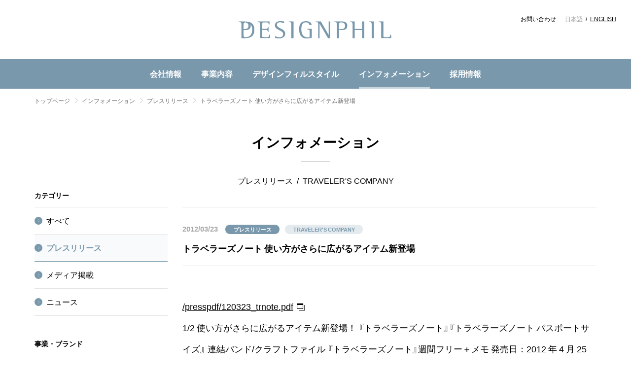

--- FILE ---
content_type: text/html; charset=UTF-8
request_url: https://www.designphil.co.jp/information/press/entry-1872/
body_size: 7114
content:
<!doctype html>
<html dir="ltr" lang="ja"
	prefix="og: https://ogp.me/ns#" >
<head>

<meta charset="utf-8">
<meta name="viewport" content="width=device-width">
<meta name="format-detection" content="telephone=no">

<link rel="home" href="https://www.designphil.co.jp/" title="株式会社デザインフィル　Designphil Inc.">
<link rel="canonical" href="/presspdf/120323_trnote.pdf">
<link rel="icon" type="image/x-icon" href="https://www.designphil.co.jp/favicon.ico" sizes="32x32">
<link rel="manifest" href="https://www.designphil.co.jp/wordpress/wp-content/themes/designphil2020/common/images/manifest.json">



<link rel="stylesheet" href="https://fonts.googleapis.com/css?family=Roboto:400,700|Noto+Serif+JP:400,700"> 
<link rel="stylesheet" href="https://www.designphil.co.jp/wordpress/wp-content/themes/designphil2020/common/styles/general.css?20260122-3">
<link rel="stylesheet" href="https://www.designphil.co.jp/wordpress/wp-content/themes/designphil2020/style.css">
<link rel="stylesheet" href="https://www.designphil.co.jp/wordpress/wp-content/themes/designphil2020/common/styles/single.css?20200226">

<script src="https://ajax.googleapis.com/ajax/libs/jquery/3.4.1/jquery.min.js"></script>
<script src="https://www.designphil.co.jp/wordpress/wp-content/themes/designphil2020/common/scripts/general.js?20260122-2"></script>

<!-- Google Tag Manager -->
<script>(function(w,d,s,l,i){w[l]=w[l]||[];w[l].push({'gtm.start':
new Date().getTime(),event:'gtm.js'});var f=d.getElementsByTagName(s)[0],
j=d.createElement(s),dl=l!='dataLayer'?'&l='+l:'';j.async=true;j.src=
'https://www.googletagmanager.com/gtm.js?id='+i+dl;f.parentNode.insertBefore(j,f);
})(window,document,'script','dataLayer','GTM-PNNXJKG');</script>
<!-- End Google Tag Manager -->

		<!-- All in One SEO 4.2.3.1 -->
		<title>トラベラーズノート 使い方がさらに広がるアイテム新登場 | インフォメーション | 株式会社デザインフィル</title>
		<meta name="robots" content="max-snippet:-1, max-image-preview:large, max-video-preview:-1" />
		<link rel="canonical" href="https://www.designphil.co.jp/information/press/entry-1872/" />
		<meta name="generator" content="All in One SEO (AIOSEO) 4.2.3.1 " />
		<meta property="og:locale" content="ja_JP" />
		<meta property="og:site_name" content="株式会社デザインフィル　Designphil Inc." />
		<meta property="og:type" content="article" />
		<meta property="og:title" content="トラベラーズノート 使い方がさらに広がるアイテム新登場 | インフォメーション | 株式会社デザインフィル" />
		<meta property="og:url" content="https://www.designphil.co.jp/information/press/entry-1872/" />
		<meta property="fb:app_id" content="2676286422493957" />
		<meta property="og:image" content="https://www.designphil.co.jp/wp-content/uploads/2020/01/image.png" />
		<meta property="og:image:secure_url" content="https://www.designphil.co.jp/wp-content/uploads/2020/01/image.png" />
		<meta property="article:published_time" content="2012-03-22T15:04:00+00:00" />
		<meta property="article:modified_time" content="2012-03-22T15:04:00+00:00" />
		<meta property="article:publisher" content="https://www.facebook.com/designphil/" />
		<meta name="twitter:card" content="summary" />
		<meta name="twitter:title" content="トラベラーズノート 使い方がさらに広がるアイテム新登場 | インフォメーション | 株式会社デザインフィル" />
		<meta name="twitter:image" content="https://www.designphil.co.jp/wp-content/uploads/2020/01/image.png" />
		<script type="application/ld+json" class="aioseo-schema">
			{"@context":"https:\/\/schema.org","@graph":[{"@type":"WebSite","@id":"https:\/\/www.designphil.co.jp\/#website","url":"https:\/\/www.designphil.co.jp\/","name":"\u682a\u5f0f\u4f1a\u793e\u30c7\u30b6\u30a4\u30f3\u30d5\u30a3\u30eb","description":"\u30c7\u30b6\u30a4\u30f3\u3092\u901a\u3058\u3066\u751f\u6d3b\u3092\u697d\u3057\u304f\u3059\u308b\u30a4\u30f3\u30b9\u30d4\u30ec\u30fc\u30b7\u30e7\u30f3\u3092\u63d0\u4f9b\u3057\u3001\u4eba\u3005\u306e\u30b3\u30df\u30e5\u30cb\u30b1\u30fc\u30b7\u30e7\u30f3\u3092\u8c4a\u304b\u306b\u3059\u308b\u30c7\u30b6\u30a4\u30f3\u30ab\u30f3\u30d1\u30cb\u30fc\u3067\u3059\u3002","inLanguage":"ja","publisher":{"@id":"https:\/\/www.designphil.co.jp\/#organization"}},{"@type":"Organization","@id":"https:\/\/www.designphil.co.jp\/#organization","name":"\u682a\u5f0f\u4f1a\u793e\u30c7\u30b6\u30a4\u30f3\u30d5\u30a3\u30eb","url":"https:\/\/www.designphil.co.jp\/","logo":{"@type":"ImageObject","@id":"https:\/\/www.designphil.co.jp\/#organizationLogo","url":"\/wp-content\/uploads\/2020\/01\/image.png"},"image":{"@id":"https:\/\/www.designphil.co.jp\/#organizationLogo"}},{"@type":"BreadcrumbList","@id":"https:\/\/www.designphil.co.jp\/information\/press\/entry-1872\/#breadcrumblist","itemListElement":[{"@type":"ListItem","@id":"https:\/\/www.designphil.co.jp\/#listItem","position":1,"item":{"@type":"WebPage","@id":"https:\/\/www.designphil.co.jp\/","name":"\u30db\u30fc\u30e0","description":"\u30c7\u30b6\u30a4\u30f3\u3092\u901a\u3058\u3066\u751f\u6d3b\u3092\u697d\u3057\u304f\u3059\u308b\u30a4\u30f3\u30b9\u30d4\u30ec\u30fc\u30b7\u30e7\u30f3\u3092\u63d0\u4f9b\u3057\u3001\u4eba\u3005\u306e\u30b3\u30df\u30e5\u30cb\u30b1\u30fc\u30b7\u30e7\u30f3\u3092\u8c4a\u304b\u306b\u3059\u308b\u30c7\u30b6\u30a4\u30f3\u30ab\u30f3\u30d1\u30cb\u30fc\u3067\u3059\u3002","url":"https:\/\/www.designphil.co.jp\/"},"nextItem":"https:\/\/www.designphil.co.jp\/information\/press\/entry-1872\/#listItem"},{"@type":"ListItem","@id":"https:\/\/www.designphil.co.jp\/information\/press\/entry-1872\/#listItem","position":2,"item":{"@type":"WebPage","@id":"https:\/\/www.designphil.co.jp\/information\/press\/entry-1872\/","name":"\u30c8\u30e9\u30d9\u30e9\u30fc\u30ba\u30ce\u30fc\u30c8 \u4f7f\u3044\u65b9\u304c\u3055\u3089\u306b\u5e83\u304c\u308b\u30a2\u30a4\u30c6\u30e0\u65b0\u767b\u5834","url":"https:\/\/www.designphil.co.jp\/information\/press\/entry-1872\/"},"previousItem":"https:\/\/www.designphil.co.jp\/#listItem"}]},{"@type":"Person","@id":"https:\/\/www.designphil.co.jp\/author\/formandcraft\/#author","url":"https:\/\/www.designphil.co.jp\/author\/formandcraft\/","name":"formandcraft"},{"@type":"WebPage","@id":"https:\/\/www.designphil.co.jp\/information\/press\/entry-1872\/#webpage","url":"https:\/\/www.designphil.co.jp\/information\/press\/entry-1872\/","name":"\u30c8\u30e9\u30d9\u30e9\u30fc\u30ba\u30ce\u30fc\u30c8 \u4f7f\u3044\u65b9\u304c\u3055\u3089\u306b\u5e83\u304c\u308b\u30a2\u30a4\u30c6\u30e0\u65b0\u767b\u5834 | \u30a4\u30f3\u30d5\u30a9\u30e1\u30fc\u30b7\u30e7\u30f3 | \u682a\u5f0f\u4f1a\u793e\u30c7\u30b6\u30a4\u30f3\u30d5\u30a3\u30eb","inLanguage":"ja","isPartOf":{"@id":"https:\/\/www.designphil.co.jp\/#website"},"breadcrumb":{"@id":"https:\/\/www.designphil.co.jp\/information\/press\/entry-1872\/#breadcrumblist"},"author":"https:\/\/www.designphil.co.jp\/author\/formandcraft\/#author","creator":"https:\/\/www.designphil.co.jp\/author\/formandcraft\/#author","image":{"@type":"ImageObject","@id":"https:\/\/www.designphil.co.jp\/#mainImage","url":"https:\/\/www.designphil.co.jp\/wordpress\/wp-content\/uploads\/2020\/01\/120323_trnote.jpg","width":400,"height":300},"primaryImageOfPage":{"@id":"https:\/\/www.designphil.co.jp\/information\/press\/entry-1872\/#mainImage"},"datePublished":"2012-03-22T15:04:00+09:00","dateModified":"2012-03-22T15:04:00+09:00"}]}
		</script>
		<script type="text/javascript" >
			window.ga=window.ga||function(){(ga.q=ga.q||[]).push(arguments)};ga.l=+new Date;
			ga('create', "UA-872355-9", 'auto');
			ga('send', 'pageview');
		</script>
		<script async src="https://www.google-analytics.com/analytics.js"></script>
		<!-- All in One SEO -->

<link rel='dns-prefetch' href='//s.w.org' />
<link rel='shortlink' href='https://www.designphil.co.jp/?p=1872' />

</head>

<body class="information-template-default single single-information postid-1872">

<div id="container_">
	
<!-- Google Tag Manager (noscript) -->
<noscript><iframe src="https://www.googletagmanager.com/ns.html?id=GTM-PNNXJKG"
height="0" width="0" style="display:none;visibility:hidden"></iframe></noscript>
<!-- End Google Tag Manager (noscript) -->
<header id="header_">
	
	<h1>
		<a href="https://www.designphil.co.jp/">株式会社デザインフィル　Designphil Inc.</a>
	</h1>
	
	<nav class="s-site-nav">
		
		<h1>
			グローバルナビ
		</h1>
		
		<ul class="main">
			
			<li class="top"><a href="https://www.designphil.co.jp/">トップ</a></li>
			
						<li class="corporate-info">
				<a href="https://www.designphil.co.jp/corporate-info/">会社情報</a>
				<ul>
					<li class="top"><a href="https://www.designphil.co.jp/corporate-info/">会社情報 <i>トップ</i></a></li>
					<li class="profile featured special">
						<a href="https://www.designphil.co.jp/corporate-info/profile/">
							<div class="image"><img src="https://www.designphil.co.jp/wordpress/wp-content/themes/designphil2020/common/images/s-site-nav_corporate-info_profile_image.jpg" alt="" width="270" height="98"></div>
							会社概要
						</a>
					</li>
					<li class="greetings"><a href="https://www.designphil.co.jp/corporate-info/">ごあいさつ</a></li>
					<li class="philosophy"><a href="https://www.designphil.co.jp/corporate-info/philosophy/">企業理念</a></li>
					<li class="profile"><a href="https://www.designphil.co.jp/corporate-info/profile/">会社概要</a></li>
					<li class="history"><a href="https://www.designphil.co.jp/corporate-info/history/">沿革</a></li>
					<li class="symbolmark"><a href="https://www.designphil.co.jp/corporate-info/symbolmark/">ロゴに込めた想い</a></li>
					<li class="overseas"><a href="https://www.designphil.co.jp/corporate-info/overseas/">海外事業</a></li>
					<li class="csr"><a href="https://www.designphil.co.jp/corporate-info/csr/">環境・社会貢献</a></li>
				</ul>
			</li>
			
						<li class="business">
				<a href="https://www.designphil.co.jp/business/">事業内容</a>
				<ul>
					<li class="top"><a href="https://www.designphil.co.jp/business/">事業内容 <i>トップ</i></a></li>
					<li class="commercial featured special">
						<a href="/btob/" target="_blank">
							<div class="image"><img src="https://www.designphil.co.jp/wordpress/wp-content/themes/designphil2020/common/images/s-site-nav_business_commercial_image.jpg" alt="" width="270" height="98"></div>
							コマーシャルデザイン事業部サイト
						</a>
					</li>
					<li class="lifestyle">
						<a href="https://www.designphil.co.jp/business/lifestyle/">ライフスタイルデザイン事業</a>
						<ul>
							<li><a href="https://www.designphil.co.jp/business/lifestyle/#midori">MIDORI</a></li>
							<li><a href="https://www.designphil.co.jp/business/lifestyle/#knox">KNOX</a></li>
							<li><a href="https://www.designphil.co.jp/business/lifestyle/#travelers-company">TRAVELER'S COMPANY</a></li>
							<li><a href="https://www.designphil.co.jp/business/lifestyle/#plotter">PLOTTER</a></li>
							<li><a href="https://www.designphil.co.jp/business/lifestyle/#touch-and-flow">TOUCH &amp; FLOW</a></li>
							<li><a href="https://www.designphil.co.jp/business/lifestyle/#md-product">MD PRODUCT</a></li>
						</ul>
					</li>
					<li class="commercial"><a href="https://www.designphil.co.jp/business/#commercial">コマーシャルデザイン事業</a></li>
				</ul>
			</li>
			
						<li class="style">
				<a href="https://www.designphil.co.jp/style/">デザインフィルスタイル</a>
				<ul>
					<li class="top"><a href="https://www.designphil.co.jp/style/">デザインフィルスタイル <i>トップ</i></a></li>
					<li class="manufacturing featured">
						<a href="https://www.designphil.co.jp/style/manufacturing/">
							<div class="image"><img src="https://www.designphil.co.jp/wordpress/wp-content/themes/designphil2020/common/images/s-site-nav_style_manufacturing_image.jpg" alt="" width="270" height="98"></div>
							デザインフィルのものづくり
						</a>
						<ul>
							<li class="top"><a href="https://www.designphil.co.jp/style/manufacturing/">デザインフィルのものづくり <i>トップ</i></a></li>
							<li><a href="https://www.designphil.co.jp/style/manufacturing/idea/">ものづくりのアイデア</a></li>
							<li><a href="https://www.designphil.co.jp/style/manufacturing/technique/">ものづくりの技術</a></li>
						</ul>
					</li>
					<li class="prize featured">
						<a href="https://www.designphil.co.jp/style/prize/">
							<div class="image"><img src="https://www.designphil.co.jp/wordpress/wp-content/themes/designphil2020/common/images/s-site-nav_style_prize_image.jpg" alt="" width="270" height="98"></div>
							デザイン賞 受賞歴
						</a>
					</li>
					<li class="newsletter featured">
						<a href="https://www.designphil.co.jp/style/newsletter/">
							<div class="image"><img src="https://www.designphil.co.jp/wordpress/wp-content/themes/designphil2020/common/images/s-site-nav_style_newsletter_image.jpg" alt="" width="270" height="98"></div>
							デザインフィル ニュースレター
						</a>
					</li>
				</ul>
			</li>
			
						<li class="information selected">
				<a href="https://www.designphil.co.jp/information/">インフォメーション</a>
								<ul>
					<li class="top"><a href="https://www.designphil.co.jp/information/">インフォメーション <i>トップ</i></a></li>
										<li class="press"><a href="https://www.designphil.co.jp/information/press/">プレスリリース</a></li>
										<li class="media"><a href="https://www.designphil.co.jp/information/media/">メディア掲載</a></li>
										<li class="news"><a href="https://www.designphil.co.jp/information/news/">ニュース</a></li>
									</ul>
							</li>
			
						<li class="recruit">
				<a href="https://www.designphil.co.jp/recruit/">採用情報</a>
				<ul>
					<li class="top"><a href="https://www.designphil.co.jp/recruit/">採用情報 <i>トップ</i></a></li>
					<li class="recruit-site featured special">
						<a href="https://job.mynavi.jp/27/pc/search/corp70651/outline.html" target="_blank">
							<div class="image"><img src="https://www.designphil.co.jp/wordpress/wp-content/themes/designphil2020/common/images/logo.svg" alt="" width="350" height="80"></div>
							27年新卒採用情報（マイナビ）
						</a>
					</li>								
					<li class="graduates"><a href="https://www.designphil.co.jp/recruit/">新卒採用</a></li>
									<li class="career"><a href="https://www.designphil.co.jp/recruit/career/">キャリア採用</a></li>
									<li class="part"><a href="https://www.designphil.co.jp/recruit/part/">パート・アルバイト採用</a></li>
								</ul>
			</li>
			
						<li class="contact"><a href="https://www.designphil.co.jp/contact/">お問い合わせ</a></li>
			
		</ul>
		
		<ul class="sub">
			
						<li class="contact"><a href="https://www.designphil.co.jp/contact/">お問い合わせ</a></li>
			
			<li class="language">
				<b>Language</b>
				<ul>
					<li class="japanese"><a href="https://www.designphil.co.jp/">日本語</a></li>
					<li class="english"><a href="https://www.designphil.co.jp/english/">ENGLISH</a></li>
				</ul>
			</li>
			
		</ul>
		
	</nav>
	
</header>
	
	<main id="main_">
		
		<nav aria-label="Breadcrumb" id="breadcrumb_">
			<ol>
				<li><a href="https://www.designphil.co.jp/">トップページ</a></li>
						<li><a href="https://www.designphil.co.jp/information/">インフォメーション</a></li>
						<li><a href="https://www.designphil.co.jp/information/./press/">プレスリリース</a></li>
						<li aria-current="page">トラベラーズノート 使い方がさらに広がるアイテム新登場</li>
			</ol>
		</nav>
		
		<section id="contents_" class="c-contents c-contents--second">
			
<header>

	<h1>
		<a href="https://www.designphil.co.jp/information/">インフォメーション</a>
	</h1>
	
	<h2 class="terms">
				<span><?#= htmlspecialchars($term); ?>プレスリリース</span>
				<span><?#= htmlspecialchars($term); ?>TRAVELER'S COMPANY</span>
			</h2>
	
	<nav class="c-sub-nav">
		
		<h1>
			サブナビ
		</h1>
		
		<section class="categories">
			
			<h1>
				カテゴリー			</h1>
			
			<ul>
								<li class="all"><a href="https://www.designphil.co.jp/information/?information_tag=travelers-company">すべて</a></li>
								<li class=selected><a href="https://www.designphil.co.jp/information/./press/?information_tag=travelers-company">プレスリリース</a></li>
				<li><a href="https://www.designphil.co.jp/information/./media/?information_tag=travelers-company">メディア掲載</a></li>
				<li><a href="https://www.designphil.co.jp/information/./news/?information_tag=travelers-company">ニュース</a></li>
			</ul>
			
		</section>
		
				<section class="tags">
			
			<h1>
				事業・ブランド			</h1>
			
			<ul>
								<li class="all"><a href="https://www.designphil.co.jp/information/./press/?information_category=press">すべて</a></li>
								<li><a href="https://www.designphil.co.jp/information/./press/?information_tag=designphil">DESIGNPHIL</a></li>
				<li><a href="https://www.designphil.co.jp/information/./press/?information_tag=midori">MIDORI</a></li>
				<li><a href="https://www.designphil.co.jp/information/./press/?information_tag=knox">KNOX</a></li>
				<li class=selected><a href="https://www.designphil.co.jp/information/./press/?information_tag=travelers-company">TRAVELER'S COMPANY</a></li>
				<li><a href="https://www.designphil.co.jp/information/./press/?information_tag=plotter">PLOTTER</a></li>
				<li><a href="https://www.designphil.co.jp/information/./press/?information_tag=touch-and-flow">TOUCH &amp; FLOW</a></li>
				<li><a href="https://www.designphil.co.jp/information/./press/?information_tag=md-product">MD PRODUCT</a></li>
				<li><a href="https://www.designphil.co.jp/information/./press/?information_tag=commercial-design">コマーシャルデザイン事業</a></li>
				<li><a href="https://www.designphil.co.jp/information/./press/?information_tag=watashidayori">わたしだより</a></li>
			</ul>
			
		</section>
				
		<section class="search">
			
			<h1>
				検索			</h1>
			
						<form class="c-form" action="https://www.designphil.co.jp/information/./press/?information_tag=travelers-company">
								<input type="hidden" name="information_tag" value="travelers-company">
								
				<div class="year c-form-select">
					<select name="year">
					<option value="">すべての年</option>
										<option value="2026">2026年</option>
										<option value="2025">2025年</option>
										<option value="2024">2024年</option>
										<option value="2023">2023年</option>
										<option value="2022">2022年</option>
										<option value="2021">2021年</option>
										<option value="2020">2020年</option>
										<option value="2019">2019年</option>
										<option value="2018">2018年</option>
										<option value="2017">2017年</option>
										<option value="2016">2016年</option>
										<option value="2015">2015年</option>
										<option value="2014">2014年</option>
										<option value="2013">2013年</option>
										<option value="2012">2012年</option>
										<option value="2011">2011年</option>
										<option value="2010">2010年</option>
										<option value="2009">2009年</option>
										<option value="2008">2008年</option>
										</select>
				</div>
				
				<div class="month c-form-select">
					<select name="monthnum">
					<option value="">すべての月</option>
										<option value="01">1月</option>
										<option value="02">2月</option>
										<option value="03">3月</option>
										<option value="04">4月</option>
										<option value="05">5月</option>
										<option value="06">6月</option>
										<option value="07">7月</option>
										<option value="08">8月</option>
										<option value="09">9月</option>
										<option value="10">10月</option>
										<option value="11">11月</option>
										<option value="12">12月</option>
										</select>
				</div>
				
				<div class="text">
					<input name="s" type="text" maxlength="30" value="" placeholder="キーワードから探す">
				</div>
				
				<button type="submit">検索</button>
				
			</form>
			
		</section>
		
	</nav>
	
</header>
			
			<article class="c-article">
				
				<header>
					
					<time datetime="2012-03-23T00:04:00+09:00">
						2012/03/23					</time>
					
					<ul class="c-terms">
												<li class="c-terms-category">プレスリリース</li>
																		<li class="c-terms-tag">TRAVELER'S COMPANY</li>
											</ul>
					
					<h1>トラベラーズノート 使い方がさらに広がるアイテム新登場</h1>
					
				</header>
				
								
								<div class="body">
										<p>
						<a class="c-link" href="/presspdf/120323_trnote.pdf" target="_blank">/presspdf/120323_trnote.pdf</a>
					</p>
					1/2
使い方がさらに広がるアイテム新登場！
『トラベラーズノート』『トラベラーズノート パスポートサイズ』
連結バンド/クラフトファイル
『トラベラーズノート』週間フリー＋メモ
発売日：2012 年 4 月 25 日（水）
2012 年 3 月 23 日
株式会社デザインフィル
株式会社デザインフィル（本社：東京都渋谷区、代表取締役社長：会田一郎）は、デザインを通じてコミュニケ
ーションを円滑にし、生活を楽しくするアクセントや新しいライフスタイルを提案するデザインカンパニーです。
この度、当社が展開するプロダクトブランド「ミドリ」の、毎日を旅するように過ごす人のためのノートとして好評
発売中の『トラベラーズノート』および『トラベラーズノート パスポートサイズ』のニューアイテムとして、本体に複数
冊のリフィルをセットするのに便利な『連結バンド』（レギュラーサイズ：315 円/パスポートサイズ：252 円）および紙
製の『クラフトファイル』（レギュラーサイズ：420 円/パスポートサイズ：315 円）を、また、『トラベラーズノート』の新リフ
ィルとして、フリーの週間ダイアリーとセクションメモで構成した『週間フリー＋メモ』（735 円）を本年 4 月 25 日（水）より
新発売します。（※）
『トラベラーズノート』および『トラベラーズノート パスポートサイズ』は、「毎日を旅するように過ごす」ノートとし
て、また、自分好みにカスタマイズを楽しめることから、学生からシニア層まで男女問わず幅広いユーザーの皆
様に好評をいただいいております。昨年 10 月にはフラッグシップストアとして「トラベラーズファクトリー」をオープ
ン。国内をはじめ、海外からも多くのお客様にご来店いただいております。
今回、これまで発売したさまざまなカスタマイズアイテムに加え、2 冊以上のリフィルを簡単に連結させることが
できる『連結バンド』（レギュラーサイズ、パスポートサイズ）、かねてよりユーザーの皆様よりご要望の多かった
紙製のファイル『クラフトファイル』（含浸紙製/レギュラーサイズ、パスポートサイズ）がラインアップに加わります。
また、2012 年版レギュラーサイズ用のダイアリーとして発売を開始し、大変好評をいただいている、左側がフ
リーの 1 週間スケジュール、右側にはセクションタイプのメモスペースを設けた『週間フリー＋メモ』のリフィル単体
での発売を開始します。
ますます充実したラインアップにより、自分のスタイルや使い方に合わせて多様なカスタマイズをお楽しみいただけ
ます。
なお、オフィシャルホームページ「TRAVELER'S notebook &amp; company～トラベラーズノートと仲間たち～」
（URL：www.midori-japan.co.jp/tr）にて製品に関するさまざまな情報や、カスタマイズ方法、ダウンロード集など
をご紹介しています。
（※）すべて希望小売価格（税込）
以 上
さらに使い方が広がります
2/2
【商品概要】
商品名 『トラベラーズノート リフィル』
種類 『連結バンド』
内容 シリコンゴム 2 色（黒・茶）/各 2 本
サイズ レギュラーサイズ：H210×W110mm 、パスポートサイズ：H124×W89mm
希望小売価格(税込） レギュラーサイズ：315 円、パスポートサイズ：252 円
種類 『クラフトファイル』
素材 含浸紙製
サイズ レギュラーサイズ：H210×W222mm 、パスポートサイズ：H124×W180mm ※開いた状態
希望小売価格(税込） レギュラーサイズ：420 円、パスポートサイズ：315 円
種類 『週間フリー＋メモ』
内容 週間ページ＋メモ：28 週/半年分（※1）、月間ページ 計 64 ページ
サイズ H210×W110×D4mm
希望小売価格(税込） 735 円
店頭発売日 2012 年 4 月 25 日（水）より順次発売
（※1）半年分のため、年間を通してご使用の際は 2 冊必要になります。
（※2）販売店によって店頭発売日が異なる場合がございます。
以 上
※株式会社デザインフィル https://www.designphil.co.jp/
※株式会社デザインフィル ミドリカンパニー http://www.midori-japan.co.jp/
※トラベラーズノートと仲間たち http://www.midori-japan.co.jp/tr/
『連結バンド』 『クラフトファイル』
『週間フリー＋メモ』
				</div>
								
			</article>
			
			<footer>
				<nav class="c-pager">
					<ul>
						<li class="previous"><a href="https://www.designphil.co.jp/information/press/entry-1874/" rel="next">前へ</a></li>						<li class="back-to-list"><a href="https://www.designphil.co.jp/information/">インフォメーション トップへ</a></li>
						<li class="next"><a href="https://www.designphil.co.jp/information/press/entry-1870/" rel="prev">次へ</a></li>					</ul>
				</nav>
			</footer>
			
		</section>
		
	</main>
	
<aside id="sitemap_">
	
	<h1>
		<a href="https://www.designphil.co.jp/">株式会社デザインフィル　Designphil Inc.</a>
	</h1>
	
	<nav class="s-site-nav">
		
		<h1>
			グローバルナビ
		</h1>
		
		<ul class="main">
			
			<li class="top"><a href="https://www.designphil.co.jp/">トップ</a></li>
			
						<li class="corporate-info">
				<a href="https://www.designphil.co.jp/corporate-info/">会社情報</a>
				<ul>
					<li class="top"><a href="https://www.designphil.co.jp/corporate-info/">会社情報 <i>トップ</i></a></li>
					<li class="profile featured special">
						<a href="https://www.designphil.co.jp/corporate-info/profile/">
							<div class="image"><img src="https://www.designphil.co.jp/wordpress/wp-content/themes/designphil2020/common/images/s-site-nav_corporate-info_profile_image.jpg" alt="" width="270" height="98"></div>
							会社概要
						</a>
					</li>
					<li class="greetings"><a href="https://www.designphil.co.jp/corporate-info/">ごあいさつ</a></li>
					<li class="philosophy"><a href="https://www.designphil.co.jp/corporate-info/philosophy/">企業理念</a></li>
					<li class="profile"><a href="https://www.designphil.co.jp/corporate-info/profile/">会社概要</a></li>
					<li class="history"><a href="https://www.designphil.co.jp/corporate-info/history/">沿革</a></li>
					<li class="symbolmark"><a href="https://www.designphil.co.jp/corporate-info/symbolmark/">ロゴに込めた想い</a></li>
					<li class="overseas"><a href="https://www.designphil.co.jp/corporate-info/overseas/">海外事業</a></li>
					<li class="csr"><a href="https://www.designphil.co.jp/corporate-info/csr/">環境・社会貢献</a></li>
				</ul>
			</li>
			
						<li class="business">
				<a href="https://www.designphil.co.jp/business/">事業内容</a>
				<ul>
					<li class="top"><a href="https://www.designphil.co.jp/business/">事業内容 <i>トップ</i></a></li>
					<li class="commercial featured special">
						<a href="/btob/" target="_blank">
							<div class="image"><img src="https://www.designphil.co.jp/wordpress/wp-content/themes/designphil2020/common/images/s-site-nav_business_commercial_image.jpg" alt="" width="270" height="98"></div>
							コマーシャルデザイン事業部サイト
						</a>
					</li>
					<li class="lifestyle">
						<a href="https://www.designphil.co.jp/business/lifestyle/">ライフスタイルデザイン事業</a>
						<ul>
							<li><a href="https://www.designphil.co.jp/business/lifestyle/#midori">MIDORI</a></li>
							<li><a href="https://www.designphil.co.jp/business/lifestyle/#knox">KNOX</a></li>
							<li><a href="https://www.designphil.co.jp/business/lifestyle/#travelers-company">TRAVELER'S COMPANY</a></li>
							<li><a href="https://www.designphil.co.jp/business/lifestyle/#plotter">PLOTTER</a></li>
							<li><a href="https://www.designphil.co.jp/business/lifestyle/#touch-and-flow">TOUCH &amp; FLOW</a></li>
							<li><a href="https://www.designphil.co.jp/business/lifestyle/#md-product">MD PRODUCT</a></li>
						</ul>
					</li>
					<li class="commercial"><a href="https://www.designphil.co.jp/business/#commercial">コマーシャルデザイン事業</a></li>
				</ul>
			</li>
			
						<li class="style">
				<a href="https://www.designphil.co.jp/style/">デザインフィルスタイル</a>
				<ul>
					<li class="top"><a href="https://www.designphil.co.jp/style/">デザインフィルスタイル <i>トップ</i></a></li>
					<li class="manufacturing featured">
						<a href="https://www.designphil.co.jp/style/manufacturing/">
							<div class="image"><img src="https://www.designphil.co.jp/wordpress/wp-content/themes/designphil2020/common/images/s-site-nav_style_manufacturing_image.jpg" alt="" width="270" height="98"></div>
							デザインフィルのものづくり
						</a>
						<ul>
							<li class="top"><a href="https://www.designphil.co.jp/style/manufacturing/">デザインフィルのものづくり <i>トップ</i></a></li>
							<li><a href="https://www.designphil.co.jp/style/manufacturing/idea/">ものづくりのアイデア</a></li>
							<li><a href="https://www.designphil.co.jp/style/manufacturing/technique/">ものづくりの技術</a></li>
						</ul>
					</li>
					<li class="prize featured">
						<a href="https://www.designphil.co.jp/style/prize/">
							<div class="image"><img src="https://www.designphil.co.jp/wordpress/wp-content/themes/designphil2020/common/images/s-site-nav_style_prize_image.jpg" alt="" width="270" height="98"></div>
							デザイン賞 受賞歴
						</a>
					</li>
					<li class="newsletter featured">
						<a href="https://www.designphil.co.jp/style/newsletter/">
							<div class="image"><img src="https://www.designphil.co.jp/wordpress/wp-content/themes/designphil2020/common/images/s-site-nav_style_newsletter_image.jpg" alt="" width="270" height="98"></div>
							デザインフィル ニュースレター
						</a>
					</li>
				</ul>
			</li>
			
						<li class="information selected">
				<a href="https://www.designphil.co.jp/information/">インフォメーション</a>
								<ul>
					<li class="top"><a href="https://www.designphil.co.jp/information/">インフォメーション <i>トップ</i></a></li>
										<li class="press"><a href="https://www.designphil.co.jp/information/press/">プレスリリース</a></li>
										<li class="media"><a href="https://www.designphil.co.jp/information/media/">メディア掲載</a></li>
										<li class="news"><a href="https://www.designphil.co.jp/information/news/">ニュース</a></li>
									</ul>
							</li>
			
						<li class="recruit">
				<a href="https://www.designphil.co.jp/recruit/">採用情報</a>
				<ul>
					<li class="top"><a href="https://www.designphil.co.jp/recruit/">採用情報 <i>トップ</i></a></li>
					<li class="recruit-site featured special">
						<a href="https://job.mynavi.jp/27/pc/search/corp70651/outline.html" target="_blank">
							<div class="image"><img src="https://www.designphil.co.jp/wordpress/wp-content/themes/designphil2020/common/images/logo.svg" alt="" width="350" height="80"></div>
							27年新卒採用情報（マイナビ）
						</a>
					</li>								
					<li class="graduates"><a href="https://www.designphil.co.jp/recruit/">新卒採用</a></li>
									<li class="career"><a href="https://www.designphil.co.jp/recruit/career/">キャリア採用</a></li>
									<li class="part"><a href="https://www.designphil.co.jp/recruit/part/">パート・アルバイト採用</a></li>
								</ul>
			</li>
			
						<li class="contact"><a href="https://www.designphil.co.jp/contact/">お問い合わせ</a></li>
			
		</ul>
		
		<ul class="sub">
			
						<li class="contact"><a href="https://www.designphil.co.jp/contact/">お問い合わせ</a></li>
			
			<li class="language">
				<b>Language</b>
				<ul>
					<li class="japanese"><a href="https://www.designphil.co.jp/">日本語</a></li>
					<li class="english"><a href="https://www.designphil.co.jp/english/">ENGLISH</a></li>
				</ul>
			</li>
			
		</ul>
		
	</nav>
	
</aside>
	
<footer id="footer_">
	
	<a class="page-top" href="#container_">Page Top</a>
	
	<nav>
		
		<ul>
			<li class="terms-of-service"><a href="https://www.designphil.co.jp/terms-of-use/">ご利用規約</a></li>
			<li class="privacy"><a href="https://www.designphil.co.jp/privacy/">個人情報保護について</a></li>
			<li class="cookie"><a href="https://www.designphil.co.jp/cookie/">Cookieポリシー</a></li>			
			<li class="smg"><a href="https://www.designphil.co.jp/smg/">ソーシャルメディア ガイドライン</a></li>
			<li class="facebook"><a href="https://www.facebook.com/designphil/" target="_blank">Facebook</a></li>
			<li class="instagram"><a href="https://www.instagram.com/designphil_jp/" target="_blank">Instagram</a></li>
            <li class="youtube"><a href="https://www.youtube.com/user/DESIGNPHILchannel" target="_blank">YouTube</a></li>
		</ul>
		
	</nav>
	
	<small>
		© 2007 Designphil Inc.
	</small>
	
</footer>

	
</div>

</body>

</html>


--- FILE ---
content_type: text/css
request_url: https://www.designphil.co.jp/wordpress/wp-content/themes/designphil2020/common/styles/general.css?20260122-3
body_size: 17690
content:
@charset "utf-8";
@font-face {font-family:"Yu Gothic"; font-weight:normal; src:local("游ゴシック Medium"), local("Yu Gothic Medium");}
@font-face {font-family:"Yu Gothic"; font-weight:bold; src:local("游ゴシック Bold"), local("Yu Gothic Bold");}
@font-face {font-family:"Helvetica Neue"; font-weight:100; src:local("Helvetica Neue Regular");}
@font-face {font-family:"Helvetica Neue"; font-weight:200; src:local("Helvetica Neue Regular");}

@font-face {
	font-family:"BrandonText"; 
	font-weight:normal; 
	font-style :normal; 
	src:url("../fonts/BrandonText/BrandonTextWeb-Regular.eot");
	src:url("../fonts/BrandonText/BrandonTextWeb-Regular.eot?#ie") format("embedded-opentype"), 
	    url("../fonts/BrandonText/BrandonTextWeb-Regular.woff2")   format("woff2"), 
	    url("../fonts/BrandonText/BrandonTextWeb-Regular.woff")    format("woff"), 
	    url("../fonts/BrandonText/BrandonTextWeb-Regular.ttf")     format("truetype");
}
@font-face {
	font-family:"BrandonText"; 
	font-weight:100; 
	font-style :normal; 
	src:url("../fonts/BrandonText/BrandonTextWeb-Thin.eot");
	src:url("../fonts/BrandonText/BrandonTextWeb-Thin.eot?#ie") format("embedded-opentype"), 
	    url("../fonts/BrandonText/BrandonTextWeb-Thin.woff2")   format("woff2"), 
	    url("../fonts/BrandonText/BrandonTextWeb-Thin.woff")    format("woff"), 
	    url("../fonts/BrandonText/BrandonTextWeb-Thin.ttf")     format("truetype");
}
@font-face {
	font-family:"BrandonText"; 
	font-weight:100; 
	font-style :italic; 
	src:url("../fonts/BrandonText/BrandonTextWeb-ThinItalic.eot");
	src:url("../fonts/BrandonText/BrandonTextWeb-ThinItalic.eot?#ie") format("embedded-opentype"), 
	    url("../fonts/BrandonText/BrandonTextWeb-ThinItalic.woff2")   format("woff2"), 
	    url("../fonts/BrandonText/BrandonTextWeb-ThinItalic.woff")    format("woff"), 
	    url("../fonts/BrandonText/BrandonTextWeb-ThinItalic.ttf")     format("truetype");
}
@font-face {
	font-family:"BrandonText"; 
	font-weight:500; 
	font-style :normal; 
	src:url("../fonts/BrandonText/BrandonTextWeb-Medium.eot");
	src:url("../fonts/BrandonText/BrandonTextWeb-Medium.eot?#ie") format("embedded-opentype"), 
	    url("../fonts/BrandonText/BrandonTextWeb-Medium.woff2")   format("woff2"), 
	    url("../fonts/BrandonText/BrandonTextWeb-Medium.woff")    format("woff"), 
	    url("../fonts/BrandonText/BrandonTextWeb-Medium.ttf")     format("truetype");
}
@font-face {
	font-family:"BrandonText"; 
	font-weight:700; 
	font-style :normal; 
	src:url("../fonts/BrandonText/BrandonTextWeb-Bold.eot");
	src:url("../fonts/BrandonText/BrandonTextWeb-Bold.eot?#ie") format("embedded-opentype"), 
	    url("../fonts/BrandonText/BrandonTextWeb-Bold.woff2")   format("woff2"), 
	    url("../fonts/BrandonText/BrandonTextWeb-Bold.woff")    format("woff"), 
	    url("../fonts/BrandonText/BrandonTextWeb-Bold.ttf")     format("truetype");
}
@font-face {
	font-family:"BrandonGrotesque"; 
	font-weight:normal; 
	font-style :normal; 
	src:url("../fonts/BrandonGrotesque/BrandonGrotesque-Regular.eot");
	src:url("../fonts/BrandonGrotesque/BrandonGrotesque-Regular.eot?#ie") format("embedded-opentype"), 
	    url("../fonts/BrandonGrotesque/BrandonGrotesque-Regular.woff2")   format("woff2"), 
	    url("../fonts/BrandonGrotesque/BrandonGrotesque-Regular.woff")    format("woff"), 
	    url("../fonts/BrandonGrotesque/BrandonGrotesque-Regular.ttf")     format("truetype");
}
@font-face {
	font-family:"BrandonGrotesque"; 
	font-weight:700; 
	font-style :normal; 
	src:url("../fonts/BrandonGrotesque/BrandonGrotesque-Medium.eot");
	src:url("../fonts/BrandonGrotesque/BrandonGrotesque-Medium.eot?#ie") format("embedded-opentype"), 
	    url("../fonts/BrandonGrotesque/BrandonGrotesque-Medium.woff2")   format("woff2"), 
	    url("../fonts/BrandonGrotesque/BrandonGrotesque-Medium.woff")    format("woff"), 
	    url("../fonts/BrandonGrotesque/BrandonGrotesque-Medium.ttf")     format("truetype");
}
@font-face {
	font-family:"BrandonGrotesque"; 
	font-weight:900; 
	font-style :normal; 
	src:url("../fonts/BrandonGrotesque/BrandonGrotesque-Bold.eot");
	src:url("../fonts/BrandonGrotesque/BrandonGrotesque-Bold.eot?#ie") format("embedded-opentype"), 
	    url("../fonts/BrandonGrotesque/BrandonGrotesque-Bold.woff2")   format("woff2"), 
	    url("../fonts/BrandonGrotesque/BrandonGrotesque-Bold.woff")    format("woff"), 
	    url("../fonts/BrandonGrotesque/BrandonGrotesque-Bold.ttf")     format("truetype");
}

@font-face {
	font-family:"YakuHanJP";
	font-style:normal;
	font-weight:100;
	src:url("../fonts/YakuHanJP/YakuHanJP-Thin.eot");
	src:url("../fonts/YakuHanJP/YakuHanJP-Thin.woff2") format("woff2"), 
	    url("../fonts/YakuHanJP/YakuHanJP-Thin.woff") format("woff");
}
@font-face {
	font-family:"YakuHanJP";
	font-style:normal;
	font-weight:200;
	src:url("../fonts/YakuHanJP/YakuHanJP-Light.eot");
	src:url("../fonts/YakuHanJP/YakuHanJP-Light.woff2") format("woff2"), 
	    url("../fonts/YakuHanJP/YakuHanJP-Light.woff") format("woff");
}
@font-face {
	font-family:"YakuHanJP";
	font-style:normal;
	font-weight:300;
	src:url("../fonts/YakuHanJP/YakuHanJP-DemiLight.eot");
	src:url("../fonts/YakuHanJP/YakuHanJP-DemiLight.woff2") format("woff2"), 
	    url("../fonts/YakuHanJP/YakuHanJP-DemiLight.woff") format("woff");
}
@font-face {
	font-family:"YakuHanJP";
	font-style:normal;
	font-weight:400;
	src:url("../fonts/YakuHanJP/YakuHanJP-Regular.eot");
	src:url("../fonts/YakuHanJP/YakuHanJP-Regular.woff2") format("woff2"), 
	    url("../fonts/YakuHanJP/YakuHanJP-Regular.woff") format("woff");
}
@font-face {
	font-family:"YakuHanJP";
	font-style:normal;
	font-weight:500;
	src:url("../fonts/YakuHanJP/YakuHanJP-Medium.eot");
	src:url("../fonts/YakuHanJP/YakuHanJP-Medium.woff2") format("woff2"), 
	    url("../fonts/YakuHanJP/YakuHanJP-Medium.woff") format("woff");
}
@font-face {
	font-family:"YakuHanJP";
	font-style:normal;
	font-weight:700;
	src:url("../fonts/YakuHanJP/YakuHanJP-Bold.eot");
	src:url("../fonts/YakuHanJP/YakuHanJP-Bold.woff2") format("woff2"), 
	    url("../fonts/YakuHanJP/YakuHanJP-Bold.woff") format("woff");
}
@font-face {
	font-family:"YakuHanJP";
	font-style:normal;
	font-weight:900;
	src:url("../fonts/YakuHanJP/YakuHanJP-Black.eot");
	src:url("../fonts/YakuHanJP/YakuHanJP-Black.woff2") format("woff2"), 
	    url("../fonts/YakuHanJP/YakuHanJP-Black.woff") format("woff");
}
@font-face {
	font-family:"YakuHanJPs";
	font-style:normal;
	font-weight:100;
	src:url("../fonts/YakuHanJPs/YakuHanJPs-Thin.eot");
	src:url("../fonts/YakuHanJPs/YakuHanJPs-Thin.woff2") format("woff2"), 
	    url("../fonts/YakuHanJPs/YakuHanJPs-Thin.woff") format("woff");
}
@font-face {
	font-family:"YakuHanJPs";
	font-style:normal;
	font-weight:200;
	src:url("../fonts/YakuHanJPs/YakuHanJPs-Light.eot");
	src:url("../fonts/YakuHanJPs/YakuHanJPs-Light.woff2") format("woff2"), 
	    url("../fonts/YakuHanJPs/YakuHanJPs-Light.woff") format("woff");
}
@font-face {
	font-family:"YakuHanJPs";
	font-style:normal;
	font-weight:300;
	src:url("../fonts/YakuHanJPs/YakuHanJPs-DemiLight.eot");
	src:url("../fonts/YakuHanJPs/YakuHanJPs-DemiLight.woff2") format("woff2"), 
	    url("../fonts/YakuHanJPs/YakuHanJPs-DemiLight.woff") format("woff");
}
@font-face {
	font-family:"YakuHanJPs";
	font-style:normal;
	font-weight:400;
	src:url("../fonts/YakuHanJPs/YakuHanJPs-Regular.eot");
	src:url("../fonts/YakuHanJPs/YakuHanJPs-Regular.woff2") format("woff2"), 
	    url("../fonts/YakuHanJPs/YakuHanJPs-Regular.woff") format("woff");
}
@font-face {
	font-family:"YakuHanJPs";
	font-style:normal;
	font-weight:500;
	src:url("../fonts/YakuHanJPs/YakuHanJPs-Medium.eot");
	src:url("../fonts/YakuHanJPs/YakuHanJPs-Medium.woff2") format("woff2"), 
	    url("../fonts/YakuHanJPs/YakuHanJPs-Medium.woff") format("woff");
}
@font-face {
	font-family:"YakuHanJPs";
	font-style:normal;
	font-weight:700;
	src:url("../fonts/YakuHanJPs/YakuHanJPs-Bold.eot");
	src:url("../fonts/YakuHanJPs/YakuHanJPs-Bold.woff2") format("woff2"), 
	    url("../fonts/YakuHanJPs/YakuHanJPs-Bold.woff") format("woff");
}
@font-face {
	font-family:"YakuHanJPs";
	font-style:normal;
	font-weight:900;
	src:url("../fonts/YakuHanJPs/YakuHanJPs-Black.eot");
	src:url("../fonts/YakuHanJPs/YakuHanJPs-Black.woff2") format("woff2"), 
	    url("../fonts/YakuHanJPs/YakuHanJPs-Black.woff") format("woff");
}
@font-face {
	font-family:"YakuHanMP";
	font-style:normal;
	font-weight:100;
	src:url("../fonts/YakuHanMP/YakuHanMP-Thin.eot");
	src:url("../fonts/YakuHanMP/YakuHanMP-Thin.woff2") format("woff2"), 
	    url("../fonts/YakuHanMP/YakuHanMP-Thin.woff") format("woff");
}
@font-face {
	font-family:"YakuHanMP";
	font-style:normal;
	font-weight:200;
	src:url("../fonts/YakuHanMP/YakuHanMP-Light.eot");
	src:url("../fonts/YakuHanMP/YakuHanMP-Light.woff2") format("woff2"), 
	    url("../fonts/YakuHanMP/YakuHanMP-Light.woff") format("woff");
}
@font-face {
	font-family:"YakuHanMP";
	font-style:normal;
	font-weight:300;
	src:url("../fonts/YakuHanMP/YakuHanMP-DemiLight.eot");
	src:url("../fonts/YakuHanMP/YakuHanMP-DemiLight.woff2") format("woff2"), 
	    url("../fonts/YakuHanMP/YakuHanMP-DemiLight.woff") format("woff");
}
@font-face {
	font-family:"YakuHanMP";
	font-style:normal;
	font-weight:400;
	src:url("../fonts/YakuHanMP/YakuHanMP-Regular.eot");
	src:url("../fonts/YakuHanMP/YakuHanMP-Regular.woff2") format("woff2"), 
	    url("../fonts/YakuHanMP/YakuHanMP-Regular.woff") format("woff");
}
@font-face {
	font-family:"YakuHanMP";
	font-style:normal;
	font-weight:500;
	src:url("../fonts/YakuHanMP/YakuHanMP-Medium.eot");
	src:url("../fonts/YakuHanMP/YakuHanMP-Medium.woff2") format("woff2"), 
	    url("../fonts/YakuHanMP/YakuHanMP-Medium.woff") format("woff");
}
@font-face {
	font-family:"YakuHanMP";
	font-style:normal;
	font-weight:700;
	src:url("../fonts/YakuHanMP/YakuHanMP-Bold.eot");
	src:url("../fonts/YakuHanMP/YakuHanMP-Bold.woff2") format("woff2"), 
	    url("../fonts/YakuHanMP/YakuHanMP-Bold.woff") format("woff");
}
@font-face {
	font-family:"YakuHanMP";
	font-style:normal;
	font-weight:900;
	src:url("../fonts/YakuHanMP/YakuHanMP-Black.eot");
	src:url("../fonts/YakuHanMP/YakuHanMP-Black.woff2") format("woff2"), 
	    url("../fonts/YakuHanMP/YakuHanMP-Black.woff") format("woff");
}
@font-face {
	font-family:"YakuHanMPs";
	font-style:normal;
	font-weight:100;
	src:url("../fonts/YakuHanMPs/YakuHanMPs-Thin.eot");
	src:url("../fonts/YakuHanMPs/YakuHanMPs-Thin.woff2") format("woff2"), 
	    url("../fonts/YakuHanMPs/YakuHanMPs-Thin.woff") format("woff");
}
@font-face {
	font-family:"YakuHanMPs";
	font-style:normal;
	font-weight:200;
	src:url("../fonts/YakuHanMPs/YakuHanMPs-Light.eot");
	src:url("../fonts/YakuHanMPs/YakuHanMPs-Light.woff2") format("woff2"), 
	    url("../fonts/YakuHanMPs/YakuHanMPs-Light.woff") format("woff");
}
@font-face {
	font-family:"YakuHanMPs";
	font-style:normal;
	font-weight:300;
	src:url("../fonts/YakuHanMPs/YakuHanMPs-DemiLight.eot");
	src:url("../fonts/YakuHanMPs/YakuHanMPs-DemiLight.woff2") format("woff2"), 
	    url("../fonts/YakuHanMPs/YakuHanMPs-DemiLight.woff") format("woff");
}
@font-face {
	font-family:"YakuHanMPs";
	font-style:normal;
	font-weight:400;
	src:url("../fonts/YakuHanMPs/YakuHanMPs-Regular.eot");
	src:url("../fonts/YakuHanMPs/YakuHanMPs-Regular.woff2") format("woff2"), 
	    url("../fonts/YakuHanMPs/YakuHanMPs-Regular.woff") format("woff");
}
@font-face {
	font-family:"YakuHanMPs";
	font-style:normal;
	font-weight:500;
	src:url("../fonts/YakuHanMPs/YakuHanMPs-Medium.eot");
	src:url("../fonts/YakuHanMPs/YakuHanMPs-Medium.woff2") format("woff2"), 
	    url("../fonts/YakuHanMPs/YakuHanMPs-Medium.woff") format("woff");
}
@font-face {
	font-family:"YakuHanMPs";
	font-style:normal;
	font-weight:700;
	src:url("../fonts/YakuHanMPs/YakuHanMPs-Bold.eot");
	src:url("../fonts/YakuHanMPs/YakuHanMPs-Bold.woff2") format("woff2"), 
	    url("../fonts/YakuHanMPs/YakuHanMPs-Bold.woff") format("woff");
}
@font-face {
	font-family:"YakuHanMPs";
	font-style:normal;
	font-weight:900;
	src:url("../fonts/YakuHanMPs/YakuHanMPs-Black.eot");
	src:url("../fonts/YakuHanMPs/YakuHanMPs-Black.woff2") format("woff2"), 
	    url("../fonts/YakuHanMPs/YakuHanMPs-Black.woff") format("woff");
}
@font-face {
	font-family:"icons";
	font-weight:normal;
	font-style :normal;
	src:url("../fonts/icons/icons.eot?20200109#ie") format("embedded-opentype"), 
	    url("../fonts/icons/icons.ttf?20200109") format("truetype"), 
	    url("../fonts/icons/icons.woff?20200109") format("woff"), 
	    url("../fonts/icons/icons.svg?20200109#svg") format("svg");
}

html, body, div, span, object, iframe,
h1, h2, h3, h4, h5, h6, p, blockquote, pre,
abbr, address, cite, code,
del, dfn, em, img, ins, kbd, q, samp,
small, strong, sub, sup, var,
b, i,
dl, dt, dd, ol, ul, li,
fieldset, form, label, legend,
table, caption, tbody, tfoot, thead, tr, th, td,
article, aside, canvas, details, figcaption, figure, 
footer, header, hgroup, menu, nav, section, summary,
time, mark, audio, video {margin:0; padding:0; border:0; outline:0; font-size:inherit; font-style:inherit; vertical-align:baseline; background:transparent;}
article, aside, details, figcaption, figure,
footer, header, hgroup, menu, nav, section {display:block;}
i, em {font-style:normal;}
ol, ul {list-style:none;}
blockquote, q {quotes:none;}
blockquote:before, blockquote:after,
q:before, q:after {content:''; content:none;}
a {margin:0; padding:0; font-size:inherit; vertical-align:baseline; background:transparent;}
table {border-collapse:collapse; border-spacing:0;}
hr {display:block; height:1px; border:0; border-top:1px solid #ccc; margin:1em 0; padding:0;}
input, select, button, textarea, pre {font-size:inherit; font-family:inherit;}
input, select {vertical-align:middle;}
img {vertical-align:bottom; transform:translateZ(0);}
sup {position:relative; top:-0.1em; font-size:60%; vertical-align:top;}

a,
area,
button,
[role="button"],
input:not([type=range]),
label,
select,
summary,
textarea {-ms-touch-action:manipulation; touch-action:manipulation;}
th, td {text-align:inherit;}
a,
a::before,
a::after,
button,
button::before,
button::after  {color:inherit; outline:none;}
a,
button, 
a img, 
button img {transition:all 0.2s ease-in-out 0s; transition-property:border-color,background-color,color,opacity;}
a {text-decoration:underline;}
a:hover {text-decoration:none;}
button:focus,
input::-moz-focus-inner,
button::-moz-focus-inner {outline:none; border-width:0;}

html {
	height:100%; font-size:10px; 
	font-family:YakuHanJPs,-apple-system,BlinkMacSystemFont,"Helvetica Neue",YuGothic,"Yu Gothic","Hiragino Kaku Gothic ProN",Meiryo,sans-serif;}

@media all and (-ms-high-contrast:none) {
html {font-family:YakuHanJPs,Verdana,Meiryo,sans-serif;}
}

@media all and (-ms-high-contrast:active) {
html {font-family:YakuHanJPs,Verdana,Meiryo,sans-serif;}
}

body {
	width:100%; height:100%; background:#fff; color:#000; font-size:1.6rem; text-align:center; line-height:2.4; hyphens:auto; 
	-webkit-text-size-adjust:100％; text-size-adjust:100％; -webkit-font-smoothing:antialiased; -moz-osx-font-smoothing:grayscale;}
html.fac-is-smartdevice a:hover img {opacity:1;}

@media screen and (max-width:599px) {
html {font-size:10px; font-size:3.125vw;}
body {min-width:320px; max-width:599px; font-size:1.2rem; line-height:1.8; -webkit-text-size-adjust:100%;}
h1, h2, h3, h4, h5, h6 {line-height:1.5;}
}

.pc {}
.sp {display:none;}
span[role="presentation"] {display:inline-block; min-width:0.3em;}

@media screen and (max-width:599px) {
.pc {display:none;}
.sp {display:block;}
span[role="presentation"] {}
}


/* #container_ */

#container_ {min-width:1180px; position:relative; margin:0 auto; overflow:hidden;}
#container_::after {display:block; content:""; clear:both; height:0;}

@media screen and (max-width:599px) {
#container_ {min-width:0; padding:13vw 0 0;}
#container_::after {}
}



/** Special Components **/

/* サイトナビ */

.s-site-nav {}
.s-site-nav > h1 {display:none;}
.s-site-nav > ul {}
.s-site-nav > ul > li > ul {}
.s-site-nav > ul > li > ul > li {}
.s-site-nav > ul li.top, 
.s-site-nav > ul li.all, 
.s-site-nav > ul .image, 
.s-site-nav > ul li.special {display:none;}
/*20260113 dp add*/
.s-site-nav > ul.main > li.business > ul > li.lifestyle{font-family: BrandonText,sans-serif;}
/*end*/

@media screen and (max-width:599px) {
.s-site-nav {width:auto; position:relative; padding:0 0 6vw; line-height:1;}
.s-site-nav::before {display:block; content:""; position:absolute; left:0; right:0; top:0; bottom:0; z-index:-1; background:#7998ac;}
.s-site-nav a {display:block; text-decoration:none;}
.s-site-nav > h1 {}
.s-site-nav > ul {color:#fff;}
.s-site-nav > ul.main a, 
.s-site-nav > ul.main b {display:block; position:relative; margin:-6vw; padding:6vw 15vw 6vw 6vw;}
.s-site-nav > ul.main a::after {
	display:-webkit-flex; display:flex; 
	-webkit-justify-content:center; justify-content:center; 
	-webkit-align-items:center; align-items:center; 
	content:"\e611"; width:15vw; height:auto; position:absolute; right:0; top:0; bottom:0; font:bold 0.8em/1 icons;}
.s-site-nav > ul.main a[target="_blank"]::after {content:"\e636";}
.s-site-nav > ul.main {font-size:1.3rem; font-weight:bold; text-align:left;}
.s-site-nav > ul.main > li {padding:6vw; border:solid #94adbd; border-width:0 0 1px;}
.s-site-nav > ul.main > li.top {display:none;}
.s-site-nav > ul.main > li ul {display:block; margin:6vw -6vw -6vw; padding:0 6vw; background:#6d7a82; font-size:1.2rem; font-weight:normal;}
.s-site-nav > ul.main > li ul > li {display:block; padding:5vw 0; border:solid #8a959b; border-width:0 0 1px;}
.s-site-nav > ul.main > li ul > li:last-child {border-width:0;}
.s-site-nav > ul.main > li ul > li > a {display:block; margin:-5vw -6vw; padding:5vw 15vw 5vw 6vw;}
.s-site-nav > ul.main > li ul > li > a::after {width:15vw;}
.s-site-nav > ul.main > li ul ul {display:none;}
.s-site-nav > ul.main > li ul > li.fac-switcher > ul {display:block; padding-left:12vw;}
.s-site-nav > ul.main > li ul > li.fac-switcher > ul > li:first-child {border-top-width:1px;}
.s-site-nav > ul.main > li ul > li.fac-switcher > ul > li > a {margin-left:-12vw; padding-left:12vw;}

.s-site-nav > ul.main > li > ul > li.special {display:none;}
.s-site-nav > ul.main > li.corporate-info > ul > li.top, 
.s-site-nav > ul.main > li.style          > ul > li.top, 
.s-site-nav > ul.main > li.recruit        > ul > li.top {display:none;}
.s-site-nav > ul.main > li.contact {display:none;}
.s-site-nav > ul.sub {padding:6vw; font-size:1.1rem;}
.s-site-nav > ul.sub > li.contact {}
.s-site-nav > ul.sub > li.contact > a {padding:1.2em; border-radius:0.5em; background:#fff; color:#7998ac;}
.s-site-nav > ul.sub > li.language {margin:4vw 0 0;}
.s-site-nav > ul.sub > li.language > b {display:none;}
.s-site-nav > ul.sub > li.language > ul {
	display:-webkit-flex; display:flex; 
	-webkit-justify-content:center; justify-content:center; 
	margin:0 -0.5em;}
.s-site-nav > ul.sub > li.language > ul > li {
	display:-webkit-flex; display:flex; 
	padding:0.5em;}
.s-site-nav > ul.sub > li.language > ul > li::before {content:"/"; margin:0 0.5em 0 -0.5em;}
.s-site-nav > ul.sub > li.language > ul > li:first-child::before {display:none;}
.s-site-nav > ul.sub > li.language > ul > li > a {margin:-0.5em; padding:0.5em; text-decoration:underline;}

.s-site-nav > ul.main li.fac-switcher > .fac-switcher-button::after {content:"\e612";transition:transform 0.5s cubic-bezier(0.19, 1, 0.22, 1) 0s;}
.s-site-nav > ul.main li.fac-switcher--shown:not(.fac-switcher--hidden) > .fac-switcher-button::after {transform:rotate(-180deg);}

}


/* #header_ */

#header_ {min-width:1180px; position:relative; z-index:9901; padding:20px 0 0; box-sizing:border-box; line-height:1;}
#header_::after {display:block; content:""; position:absolute; left:0; right:0; top:0; bottom:0; z-index:-1; background:#fff;}
#header_ > h1 {width:350px; margin:0 auto;}
#header_ > h1 > a {display:block; height:0; padding:80px 0 0; background:url(../images/logo.svg) center center no-repeat; line-height:1.5; overflow:hidden;}
#header_ > nav {margin:20px 0 0;}

@media screen and (min-width:600px) {
#header_ > nav a {}
#header_ > nav a:hover {opacity:0.6;}
#header_ > nav > h1 {display:none;}
#header_ > nav ul.main {
	display:-webkit-flex; display:flex; 
	-webkit-justify-content:center; justify-content:center; 
	min-width:1180px; height:60px; position:relative; background:#7998ac; color:#fff; font-size:1.6rem; font-weight:bold; line-height:1.2;}
#header_ > nav ul.main > li {padding:20px;}
#header_ > nav ul.main > li > a, 
#header_ > nav ul.main > li > b {display:block; position:relative; margin:-20px; padding:inherit; text-decoration:none;}
#header_ > nav ul.main > li > a::after, 
#header_ > nav ul.main > li > b::after {
	display:block; content:""; height:4px; position:absolute; left:20px; right:20px; bottom:-1px; 
	background:#c9d6de; overflow:hidden; opacity:0; transition:opacity 0.3s ease-in-out 0.3s;}
#header_ > nav ul.main > li.selected > a::after, 
#header_ > nav ul.main > li.selected > b::after {opacity:1;}
#header_ > nav ul.main > li > ul {
	width:870px; position:absolute; left:0; right:0; bottom:0; z-index:-3; margin:0 0 0 -590px; padding:35px 50% 55px calc(50% + 290px); 
	background:#6d7a82; font-size:1.6rem; font-weight:bold; text-align:left; overflow:hidden; 
	transition:transform 0.5s cubic-bezier(0.645, 0.045, 0.355, 1);}
#header_ > nav ul.main > li > ul::after {display:block; content:''; clear:both; height:0;}
#header_ > nav ul.main > li > ul a {display:block; text-decoration:none;}
#header_ > nav ul.main > li > ul > li {float:left; width:270px; margin:20px 0 0 20px;}
#header_ > nav ul.main > li > ul > li > a {}
#header_ > nav ul.main > li > ul > li > ul {margin:-15px 0 0; padding:2em 0 0; font-size:1.4rem;}
#header_ > nav ul.main > li > ul > li > ul > li {margin:15px 0 0;}
#header_ > nav ul.main > li > ul > li.top {display:block; width:270px; position:absolute; left:calc(50% - 570px); margin-left:0; font-size:2.4rem;}
#header_ > nav ul.main > li > ul > li.top i {display:none;}
#header_ > nav ul.main > li.information > ul > li, 
#header_ > nav ul.main > li.recruit     > ul > li {float:none;}
#header_ > nav ul.main > li.contact {display:none;}
#header_ > nav ul.main > li > ul > li.featured {font-size:1.4rem;}
#header_ > nav ul.main > li > ul > li.featured .image {display:block; height:0; position:relative; margin:0 0 1em; padding:36.2962% 0 0; background:#fff; overflow:hidden;}
#header_ > nav ul.main > li > ul > li.featured .image > img {
	display:block; width:auto; min-width:500%; height:auto; min-height:500%; position:absolute; top:50%; left:50%; transform:translate3d(-50%,-50%,0) scale(0.2);}
#header_ > nav ul.main > li > ul > li.special {display:block; float:right;}
#header_ > nav ul.main > li.recruit > ul > li.recruit-site .image > img {width:100%; min-width:0; height:auto; min-height:0; transform:translate3d(-50%,-50%,0);}
#header_ > nav ul.sub {
	display:-webkit-flex; display:flex; 
	-webkit-align-items:center;align-items:center; 
	position:absolute; right:0; top:0; z-index:9902; padding:25px 30px; font-size:1.2rem; line-height:1.2;}
#header_ > nav ul.sub > li {margin:0 0 0 1em;}
#header_ > nav ul.sub > li:first-child {margin:0;}
#header_ > nav ul.sub > li {}
#header_ > nav ul.sub > li > a, 
#header_ > nav ul.sub > li > b {display:block; text-decoration:none;}
#header_ > nav ul.sub > li.language {margin-left:1.5em;}
#header_ > nav ul.sub > li.language > * {padding:0; border-width:0; border-radius:0; background:transparent;}
#header_ > nav ul.sub > li.language > b {display:none;}
#header_ > nav ul.sub > li.language > ul {
	display:-webkit-flex; display:flex; 
	margin:0 -0.5em;}
#header_ > nav ul.sub > li.language > ul > li {
	display:-webkit-flex; display:flex; 
	padding:0.5em;}
#header_ > nav ul.sub > li.language > ul > li::before {content:"/"; margin:0 0.5em 0 -0.5em;}
#header_ > nav ul.sub > li.language > ul > li:first-child::before {display:none;}
#header_ > nav ul.sub > li.language > ul > li > a {margin:-0.5em; padding:0.5em; text-decoration:underline;}

html:not(.fac-js-enabled):not(.fac-initial) #header_ > nav ul.main > li > a:hover + ul, 
html:not(.fac-js-enabled):not(.fac-initial) #header_ > nav ul.main > li > ul:hover {z-index:-2; transform:translate3d(0,100%,0); transition-delay:0.3s;}

html:not(.fac-initial) #header_ > nav ul.main > li.fac-switcher--shown > ul {z-index:-2; transform:translate3d(0,100%,0);}

html.fac-header-hidden #header_ {padding-bottom:80px;}
html.fac-header-hidden #header_ > nav {position:fixed; left:0; right:0; top:0; margin-top:0;}
html.fac-header-hidden #header_ > nav > .sub {display:none;}

}

@media screen and (max-width:599px) {

#header_ {min-width:320px; position:fixed; left:0; right:0; top:0; padding:0; border-bottom:1px solid #e9e9e9;}
#header_::before {display:block; content:""; height:13vw; position:absolute; left:0; right:13vw; top:0; z-index:3; background:#fff; overflow:hidden;}
#header_ > h1 {width:56.25vw; position:relative; z-index:5; margin:0 auto;}
#header_ > h1 > a {padding:13vw 0 0; background-size:contain;}
#header_ > nav {display:none; margin:0;}

html.fac-js-enabled #header_ > nav {
	display:block; height:0; position:absolute; left:0; right:0; top:0; padding:13vw 0 20vw; box-sizing:border-box; overflow:hidden; pointer-events:none; transition:height 0s 0.5s;}
html.fac-js-enabled #header_ > nav::before {position:fixed; top:13vw;}
html.fac-js-enabled #header_ > nav > h1 {display:block; width:13vw; height:0; position:fixed; right:0; top:0; z-index:5; padding:13vw 0 0; background:#fff; overflow:hidden; pointer-events:auto;}
html.fac-js-enabled #header_ > nav > h1::after {
	display:-webkit-flex; display:flex; 
	-webkit-justify-content:center; justify-content:center; 
	-webkit-align-items:center; align-items:center; 
	content:"\e620"; position:absolute; left:0; right:0; top:0; bottom:0; z-index:5; color:#000; font:normal 1em/1 icons;}
html.fac-js-enabled #header_ > nav::before, 
html.fac-js-enabled #header_ > nav > ul {opacity:0; transition:opacity 0.5s ease-in-out;}

html.fac-nav-show #header_ > nav {height:100vh; overflow:auto; -webkit-overflow-scrolling:touch; pointer-events:auto; transition-delay:0s;}
html.fac-nav-show #header_ > nav::before, 
html.fac-nav-show #header_ > nav > ul {opacity:1;}

}


/* #main_ */

#main_ {display:block; width:1140px; margin:0 auto; padding:0 0 140px;}
#main_::after {display:block; content:""; clear:both; height:0;}
#main_ > .image {display:block; margin:0 calc(50% - 50vw);}
#main_ > .image > img {display:block; width:100%; height:auto;}

@media screen and (max-width:1180px) {
#main_ > .image {margin-left:-20px; margin-right:-20px;}
}

@media screen and (max-width:599px) {
#main_ {width:auto; padding:0 8vw 16vw;}
#main_::after {}
#main_ > .image {margin:0 -8vw;}
#main_ > .image > img {}
}


/* #breadcrumb_ */
#breadcrumb_ {height:0; position:relative; z-index:10; font-size:1.2rem; line-height:1; opacity:0.6; pointer-events:none;}
#breadcrumb_ > ol {
	display:-webkit-flex; display:flex; 
	-webkit-align-items:center; align-items:center; 
	padding:1em 0;}
#breadcrumb_ > ol > li {
	display:-webkit-flex; display:flex; 
	-webkit-align-items:center; align-items:center; 
	white-space:nowrap;}
#breadcrumb_ > ol > li::before {display:inline-block; content:"\e611"; width:1em; margin:0 0.5em 0 0; font:normal 1em/1 icons;}
#breadcrumb_ > ol > li:first-child::before {display:none;}
#breadcrumb_ > ol > li > a {display:block; margin:0 0 0 -0.5em; padding:0.5em; text-decoration:none; pointer-events:auto;}
#breadcrumb_ > ol > li > a:hover {color:#999;}
#breadcrumb_ > ol > li:last-child, 
#breadcrumb_ > ol > li:last-child > a {text-overflow:ellipsis; overflow:hidden;}

@media screen and (max-width:599px) {
#breadcrumb_ {display:none;}
}


/* #contents_ */

#contents_ {margin:-1px auto 0; padding:1px 0 0; text-align:left;}
#contents_::after {display:block; content:""; clear:both; height:0;}

@media screen and (max-width:599px) {
#contents_ {}
#contents_::after {}
}



/* #sitemap_ */

@media screen and (min-width:600px) {
#sitemap_ {width:1140px; margin:0 0 0 -570px; padding:60px 50%; border-top:1px solid #eaeaea; background:#f7f7f7;}
#sitemap_ > h1 {width:230px; margin:-15px 0 0 -15px;}
#sitemap_ > h1 > a {display:block; height:0; padding:53px 0 0; background:url(../images/logo.svg) center center no-repeat; background-size:contain; overflow:hidden;}
#sitemap_ > .s-site-nav {padding:2em 0 0;}
#sitemap_ > .s-site-nav a {display:block; text-decoration:none;}
#sitemap_ > .s-site-nav a:hover {opacity:0.6;}
#sitemap_ > .s-site-nav > ul {column-count:4; column-gap:20px; height:28em; margin:-2em 0 0; font-size:1.4rem; text-align:left;}
#sitemap_ > .s-site-nav > ul > li {display:inline-block; width:100%; margin:2em 0 0;}
#sitemap_ > .s-site-nav > ul > li > a {color:#7998ac; font-weight:bold;}
#sitemap_ > .s-site-nav > ul > li > ul > li {}
#sitemap_ > .s-site-nav > ul > li > ul > li > a::before {
	display:inline-block; content:""; width:0.45em; height:0.45em; margin:0 0.5em 0 0; border-radius:1em; background:#666; vertical-align:middle; overflow:hidden;}
#sitemap_ > .s-site-nav > ul > li > ul > li > ul {padding-left:1em;}
#sitemap_ > .s-site-nav > ul > li.top {display:none;}
#sitemap_ > .s-site-nav > ul.sub {display:none;}
}

@media screen and (max-width:599px) {

#sitemap_ {width:auto; margin:0; padding:6vw 6vw 0; border-width:0; background:#f7f7f7;}
#sitemap_ > h1 {width:44vw; margin:-2.5vw 0 0 -2.5vw;}
#sitemap_ > h1 > a {display:block; height:0; padding:10vw 0 0; background:url(../images/logo.svg) center center no-repeat; background-size:contain; overflow:hidden;}
#sitemap_ > .s-site-nav {display:none; margin:3vw -6vw 0; padding:0; background:#7998ac;}
html.fac-initial #sitemap_ > .s-site-nav > ul > li {transition-duration:0s;}

}


/* #footer_ */

#footer_ {
	width:1140px; position:relative; z-index:9900; margin:0 0 0 -570px; padding:30px 50%; border-top:1px solid #eaeaea; 
	background:#f7f7f7; font-size:1.2rem; line-height:1; -webkit-backface-visibility:hidden; backface-visibility:hidden;}
#footer_::after {display:block; content:""; clear:both; height:0;}
#footer_ a {display:block; text-decoration:none;}
#footer_ > .page-top {
	display:block; width:2.8em; height:0; position:fixed; left:50%; bottom:20px; z-index:9900; margin:0 0 0 calc(50vw - 20px); padding:2.8em 0 0; transform:translate3d(-100%,0,0); 
	background:#7998ac; color:#fff; font-size:1.8rem; overflow:hidden;}
#footer_ > .page-top::after {
	display:-webkit-flex; display:flex; 
	-webkit-justify-content:center; justify-content:center; 
	-webkit-align-items:center; align-items:center; 
	content:"\e610"; position:absolute; left:0; right:0; top:0; bottom:0; font:normal 1em/1 icons; transition:opacity 0.2s ease-in-out;}
#footer_ > .page-top:hover::after {opacity:0.6;}
#footer_ > nav {float:right;}
#footer_ > nav > ul {
	display:-webkit-flex; display:flex; 
	-webkit-align-items:center; align-items:center;}
#footer_ > nav > ul > li {
	display:-webkit-flex; display:flex;
	-webkit-align-items:center; align-items:center;}
#footer_ > nav > ul > li::before {content:"|"; margin:0 0.5em;}
#footer_ > nav > ul > li:first-child::before {display:none;}
#footer_ > nav > ul > li > a {}
#footer_ > nav > ul > li > a::before, 
#footer_ > nav > ul > li > a::after  {transition:none;}
#footer_ > nav > ul > li > a:hover {color:#999;}
/*dp add 20230821*/
#footer_ > nav > ul > li.facebook {margin-left:1em;}
#footer_ > nav > ul > li.facebook::before {display:none;}
#footer_ > nav > ul > li.facebook > a {width:1.1em; height:0; position:relative; padding:1em 0 0; font-size:1.5em; overflow:hidden;}
#footer_ > nav > ul > li.facebook > a::before {content:"\e63a"; position:absolute; left:0; right:0; top:0; bottom:0; font:normal 1em/1 icons;}
#footer_ > small {display:block; float:left; padding:0.4em 0 0;}
#footer_ > nav > ul > li.youtube {/*margin-left:1em;*/}
#footer_ > nav > ul > li.youtube::before {display:none;}
#footer_ > nav > ul > li.youtube > a {width:2.5em; height:0; position:relative; padding:1.4em 0 0; font-size:1.5em; overflow:hidden;}
#footer_ > nav > ul > li.youtube > a::before {content:"\e63d"; position:absolute; left:0; right:0; top:0; bottom:0; font:normal 1.4em/1 icons;}
/*#footer_ > small {display:block; float:left; padding:0.4em 0 0;}*/
#footer_ > nav > ul > li.instagram {margin-left:1em;}
#footer_ > nav > ul > li.instagram::before {display:none;}
#footer_ > nav > ul > li.instagram > a {width:1.5em; height:0; position:relative;  padding:1.2em 0 0;  font-size:1.4em; overflow:hidden;}
#footer_ > nav > ul > li.instagram > a::before {content: "\e63c"; position: absolute; left: 0; right: 0; top: 0; bottom: 0; font: normal 1.2em/1 icons; }
/*end*/
html.fac-js-enabled    #footer_ > .page-top {opacity:0; transition:opacity 0.3s ease-in-out 0s; pointer-events:none;}
html.fac-header-hidden #footer_ > .page-top {opacity:1; pointer-events:auto;}
html.fac-footer-shown  #footer_ > .page-top {position:absolute; top:-70px; bottom:auto;}

@media screen and (max-width:1180px) {
html.fac-footer-shown  #footer_ > .page-top {margin-left:calc(50vw - 20px);}
}

@media screen and (max-width:599px) {

#footer_ {width:auto; margin:0; padding:6vw; border-width:0; font-size:1rem; text-align:left;}
#footer_::after {}
#footer_ a {}
#footer_ a:hover {}
#footer_ > .page-top {left:auto; right:6vw; bottom:6vw; margin:0; transform:none; font-size:1.2rem;}
#footer_ > .page-top::after{font-size:1.6em;}
#footer_ > nav {float:none;}
#footer_ > nav > ul {
	-webkit-flex-wrap:wrap; flex-wrap:wrap; 
	-webkit-justify-content:flex-start; justify-content:flex-start; 
	margin:-1em 0 0;}
#footer_ > nav > ul > li {margin:1em 0 0;}
#footer_ > nav > ul > li::before {}
#footer_ > nav > ul > li:first-child::before {}
#footer_ > nav > ul > li > a {}
#footer_ > nav > ul > li.smg {-webkit-flex:1 1 100%; flex:1 1 100%;}
#footer_ > nav > ul > li.smg::before {display:none;}
/*dp add 20230809*/
#footer_ > nav > ul > li.facebook {margin-left:0;}
#footer_ > nav > ul > li.facebook::before {}
#footer_ > nav > ul > li.facebook > a {width:auto;height:auto;margin-left: 1.4em;padding:0;font-size:inherit;overflow:visible;}
#footer_ > nav > ul > li.facebook > a::before {position: absolute;margin: 0 -1.2em;/* padding: 0 1em; */left: 0;transition:none;font: normal 1.2em/1 icons;}
#footer_ > nav > ul > li.youtube {margin-left:0;}
#footer_ > nav > ul > li.youtube::before {}
#footer_ > nav > ul > li.youtube > a {width:auto;height:auto;margin-left: 2em;padding:0;font-size:inherit;overflow:visible;}
#footer_ > nav > ul > li.youtube > a::before {position: absolute;margin: 0 -1.2em;transition:none;font: normal 1.2em/1 icons;}
#footer_ > nav > ul > li.instagram {margin-left:0;}
#footer_ > nav > ul > li.instagram::before {}
#footer_ > nav > ul > li.instagram > a {width:auto;height:auto;margin-left: 2em;padding:0;font-size:inherit;overflow:visible;}
#footer_ > nav > ul > li.instagram > a::before {position: absolute;margin: 0 -1.2em;padding: 0 -1em;transition:none;font: normal 1.2em/1 icons;}
#footer_ > small {float:none; padding:2em 0 0;}
/*end*/
html.fac-js-enabled    #footer_ > .page-top {opacity:0;}
html.fac-header-hidden #footer_ > .page-top {opacity:1;}
html.fac-footer-shown  #footer_ > .page-top {position:fixed; margin:0; top:auto; bottom:6vw;}

}



/** Components **/

/* リンク：ベース */
.c-link {display:inline-block; text-decoration:underline; text-indent:0;}
.c-link[target="_blank"]::after {display:inline-block; content:"\e636"; margin:0 0.5em; font:normal 0.8em/1 icons; transition:none;}
.c-link:hover {text-decoration:none;}
button.c-link {padding:0; border:0; border-radius:0; background:transparent; cursor:pointer; -webkit-appearance:none; -moz-appearance:none; appearance:none;}


/* ボタン：ベース */
.c-button {
	display:inline-block; position:relative; padding:1.3em 2em; border:1px solid transparent; box-sizing:border-box; 
	background:#7998ac; color:#fff; line-height:1.5; text-decoration:none; text-align:center; cursor:pointer; 
	transition:all 0.4s ease-in-out 0s; transition-property:border-color,background-color,color,opacity;}
.c-button[target="_blank"]::after {display:inline-block; content:"\e636"; margin:0 0.5em; font:normal 0.8em/1 icons; transition:none;}
input.c-button {
	height:4em; border-radius:0; 
	-webkit-appearance:none; -moz-appearance:none; appearance:none;}
.c-button:hover {background-color:#9ab9c8;}

/* ボタン：アイコン付き */
.c-button.c-button--icon {padding-left:3em; padding-right:3em;}
.c-button.c-button--icon::after {
	display:-webkit-flex; display:flex; 
	-webkit-justify-content:center; justify-content:center; 
	-webkit-align-items:center; align-items:center; 
	content:"\e611"; width:3em; position:absolute; right:0; top:0; bottom:0; font:bold 0.8em/1 icons; transition:none;}
.c-button.c-button--icon[target="_blank"]::after {content:"\e636"; font-weight:normal;}

/* ボタン：ダウンロード */
.c-button.c-button--download {padding-left:3em; padding-right:3em;}
.c-button.c-button--download::after {
	display:-webkit-flex; display:flex; 
	-webkit-justify-content:center; justify-content:center; 
	-webkit-align-items:center; align-items:center; 
	content:"\e633"; width:3em; position:absolute; right:0; top:0; bottom:0; font:bold 0.8em/1 icons; transition:none;}

/* ボタン：ボーダー */
.c-button.c-button--border {border-color:#d0d0d0; background-color:#fff; color:#000; transition-duration:0.2s;}
.c-button.c-button--border:hover {background-color:#fff; color:#999;}


/* リスト */
.c-list {}
.c-list > li {position:relative;}
.c-list > li::before {display:block; position:absolute; left:0; top:0;}

.c-list.c-list--bullet {}
.c-list.c-list--bullet > li {padding-left:1em;}
.c-list.c-list--bullet > li::before {content:"\2022"; width:1em; }

.c-list.c-list--note {}
.c-list.c-list--note > li {padding-left:1em;}
.c-list.c-list--note > li::before {content:"※"; width:1em; }

/*dp add 20260122*/
/* アコーディオン：EN contact_navi */
.c-accordion.c-accordion--contact_navi {font-size:1.6rem;display:flex;}
.c-accordion.c-accordion--contact_navi > * {margin:1.3em 0 0;}
.c-accordion.c-accordion--contact_navi > *::after {display:block; content:""; height:2em; overflow:hidden;}
.c-accordion.c-accordion--contact_navi > * > *:first-child {
	display:block; position:relative; padding:0.6em 3em 0.6em 2.5em; border:1px solid #e5e5e5; font-size:1.8rem; font-weight:bold; 
	transition:0.2s ease-in-out; transition-property:border-color,background;}
.c-accordion.c-accordion--contact_navi > * > *:first-child::before {position:absolute; left:1em;}
.c-accordion.c-accordion--contact_navi  > * > *:first-child::after {
	display:-webkit-flex; display:flex; 
	-webkit-justify-content:center; justify-content:center; 
	-webkit-align-items:center; align-items:center; 
	content:"\e612"; width:3em; position:absolute; right:0; top:0; bottom:0; font:bold 1em/1 icons; text-indent:0; 
	transition:transform 0.5s cubic-bezier(0.19, 1, 0.22, 1) 0s;}
.c-accordion.c-accordion--contact_navi > * > *:first-child + * {margin:1.8em 0 0;}
.c-accordion.c-accordion--contact_navi > *.fac-switcher--hidden::after {display:none;}
.c-accordion.c-accordion--contact_navi > *.fac-switcher--shown:not(.fac-switcher--hidden) > *:first-child {border-color:transparent; background:#f2f2f2;}
.c-accordion.c-accordion--contact_navi > *.fac-switcher--shown:not(.fac-switcher--hidden) > *:first-child::after {transform:rotate(-180deg);}
@media screen and (max-width:599px) {
.c-accordion.c-accordion--contact_navi {font-size:1.2rem;}
.c-accordion.c-accordion--contact_navi > li {margin:4.6875vw 0 0;}
.c-accordion.c-accordion--contact_navi > li::after {height:1em;}
.c-accordion.c-accordion--contact_navi > li > *:first-child {font-size:1.2rem;}
.c-accordion.c-accordion--contact_navi > li > *:first-child::before {}
.c-accordion.c-accordion--contact_navi > li > *:first-child::after {}
.c-accordion.c-accordion--contact_navi > li > *:first-child + * {margin-top:1em;}
.c-accordion.c-accordion--contact_navi > li.fac-switcher--hidden::after {}
.c-accordion.c-accordion--contact_navi > li.fac-switcher--shown:not(.fac-switcher--hidden) > *:first-child {}
.c-accordion.c-accordion--contact_navi > li.fac-switcher--shown:not(.fac-switcher--hidden) > *:first-child::after {}
}
/**/

/* アコーディオン：FAQ */
.c-accordion.c-accordion--faq {font-size:1.6rem;}
.c-accordion.c-accordion--faq > * {margin:1.3em 0 0;}
.c-accordion.c-accordion--faq > *::after {display:block; content:""; height:2em; overflow:hidden;}
.c-accordion.c-accordion--faq > * > *:first-child {
	display:block; position:relative; padding:0.6em 3em 0.6em 2.5em; border:1px solid #e5e5e5; font-size:1.8rem; font-weight:bold; 
	transition:0.2s ease-in-out; transition-property:border-color,background;}
.c-accordion.c-accordion--faq > * > *:first-child::before {content:"Q."; position:absolute; left:1em;}
.c-accordion.c-accordion--faq > * > *:first-child::after {
	display:-webkit-flex; display:flex; 
	-webkit-justify-content:center; justify-content:center; 
	-webkit-align-items:center; align-items:center; 
	content:"\e612"; width:3em; position:absolute; right:0; top:0; bottom:0; font:bold 1em/1 icons; text-indent:0; 
	transition:transform 0.5s cubic-bezier(0.19, 1, 0.22, 1) 0s;}
.c-accordion.c-accordion--faq > * > *:first-child + * {margin:1.8em 0 0;}
.c-accordion.c-accordion--faq > *.fac-switcher--hidden::after {display:none;}
.c-accordion.c-accordion--faq > *.fac-switcher--shown:not(.fac-switcher--hidden) > *:first-child {border-color:transparent; background:#f2f2f2;}
.c-accordion.c-accordion--faq > *.fac-switcher--shown:not(.fac-switcher--hidden) > *:first-child::after {transform:rotate(-180deg);}
@media screen and (max-width:599px) {
.c-accordion.c-accordion--faq {font-size:1.2rem;}
.c-accordion.c-accordion--faq > li {margin:4.6875vw 0 0;}
.c-accordion.c-accordion--faq > li::after {height:1em;}
.c-accordion.c-accordion--faq > li > *:first-child {font-size:1.2rem;}
.c-accordion.c-accordion--faq > li > *:first-child::before {}
.c-accordion.c-accordion--faq > li > *:first-child::after {}
.c-accordion.c-accordion--faq > li > *:first-child + * {margin-top:1em;}
.c-accordion.c-accordion--faq > li.fac-switcher--hidden::after {}
.c-accordion.c-accordion--faq > li.fac-switcher--shown:not(.fac-switcher--hidden) > *:first-child {}
.c-accordion.c-accordion--faq > li.fac-switcher--shown:not(.fac-switcher--hidden) > *:first-child::after {}
}

/*dp add 20260122*/
/* アコーディオン：CONTACTMENU */
.c-accordion.c-accordion--menu {font-size:1.6rem;}
.c-accordion.c-accordion--menu > * {margin:1.3em 0 0;}
.c-accordion.c-accordion--menu > *::after {display:block; content:""; height:2em; overflow:hidden;}
.c-accordion.c-accordion--menu > * > *:first-child {
	display:block; position:relative; padding:0.6em 3em 0.6em 2.5em; border:1px solid #e5e5e5; font-size:1.8rem; font-weight:bold; 
	transition:0.2s ease-in-out; transition-property:border-color,background;}
.c-accordion.c-accordion--menu > * > *:first-child::before {content:"Q."; position:absolute; left:1em;}
.c-accordion.c-accordion--menu > * > *:first-child::after {
	display:-webkit-flex; display:flex; 
	-webkit-justify-content:center; justify-content:center; 
	-webkit-align-items:center; align-items:center; 
	content:"\e612"; width:3em; position:absolute; right:0; top:0; bottom:0; font:bold 1em/1 icons; text-indent:0; 
	transition:transform 0.5s cubic-bezier(0.19, 1, 0.22, 1) 0s;}
.c-accordion.c-accordion--menu > * > *:first-child + * {margin:1.8em 0 0;}
.c-accordion.c-accordion--menu > *.fac-switcher--hidden::after {display:none;}
.c-accordion.c-accordion--menu > *.fac-switcher--shown:not(.fac-switcher--hidden) > *:first-child {border-color:transparent; background:#f2f2f2;}
.c-accordion.c-accordion--menu > *.fac-switcher--shown:not(.fac-switcher--hidden) > *:first-child::after {transform:rotate(-180deg);}
@media screen and (max-width:599px) {
.c-accordion.c-accordion--menu {font-size:1.2rem;}
.c-accordion.c-accordion--menu > li {margin:4.6875vw 0 0;}
.c-accordion.c-accordion--menu > li::after {height:1em;}
.c-accordion.c-accordion--menu > li > *:first-child {font-size:1.2rem;}
.c-accordion.c-accordion--menu > li > *:first-child::before {}
.c-accordion.c-accordion--menu > li > *:first-child::after {}
.c-accordion.c-accordion--menu > li > *:first-child + * {margin-top:1em;}
.c-accordion.c-accordion--menu > li.fac-switcher--hidden::after {}
.c-accordion.c-accordion--menu > li.fac-switcher--shown:not(.fac-switcher--hidden) > *:first-child {}
.c-accordion.c-accordion--menu > li.fac-switcher--shown:not(.fac-switcher--hidden) > *:first-child::after {}
}
#contents_ > header > nav.menu {
	display:flex;
	margin: 0;
}

#contents_ > header > nav > div.menu {
	-webkit-flex:0 1;
	flex:0 1;
	-webkit-flex-basis: calc(20% - 30px);
    flex-basis: calc(20% - 30px);
    display:-webkit-flex; display:flex; 
	position:relative; transition:opacity 0.2s ease-in-out;
	-webkit-justify-content: center;
    justify-content: center;
    -webkit-align-items: center;
    align-items: center;
    min-height: 2em;
	margin: 30px 0 0 30px;
    padding: 1.5em;
    border: 1px solid #e5e5e5;
}

.contact_menu {
	display: flex;
	margin: 0;
	width: 100%;
	padding: 0 0 60px 0;
}
.contact_menu .accordion_area {
	width: 100%;
	margin: 0 auto;
	display: flex;
	flex-wrap: wrap;
	justify-content: center;
}
.contact_menu .accordion_area .accordion_one._flex {
	flex-basis: calc(28% - 30px);
}
.contact_menu .accordion_one .accordion_header {
	background-color: transparent;
	align-items: center;
	min-height: 2em;
	margin: 30px 0 0 30px;
	border: 1px solid #f2f2f2;
	padding: 1.5em;
	text-align: center;
	position: relative;
	z-index: +1;
	cursor: pointer;
	transition-duration: 0.2s;
}
.contact_menu .accordion_one .accordion_header_noicon {
	background-color: transparent;
	align-items: center;
	min-height: 2em;
	margin: 30px 0 0 30px;
	border: 1px solid #f2f2f2;
	text-align: center;
	position: relative;
	z-index: +1;
	cursor: pointer;
	transition-duration: 0.2s;
}
.contact_menu .accordion_one .accordion_header_noicon a{
	display: block;
	padding: 1.5em;
	text-decoration: none;
}
.contact_menu .accordion_one .accordion_header_one {
	background-color: transparent;
	text-align: left;
	position: relative;
	z-index: +1;
	cursor: pointer;
	margin: 4px 0 0 40px;
}
.contact_menu .accordion_one .accordion_header a {
	text-decoration: none;
}
.contact_menu .accordion_one .accordion_header.open {
	background-color: #f2f2f2;
}

.contact_menu .accordion_one .accordion_header:hover {
  opacity: .8;
}

.contact_menu .accordion_one .accordion_header::after {
	display:-webkit-flex; display:flex; 
	-webkit-justify-content:center; justify-content:center; 
	-webkit-align-items:center; align-items:center; 
	content:"\e612"; 
	width:3em; 
	position:absolute; 
	right:0; 
	top:0; 
	bottom:0; 
	font:bold 1em/1 icons; 
	text-indent:0; 
	transition:transform 0.5s cubic-bezier(0.19, 1, 0.22, 1) 0s;
}
.contact_menu .accordion_one .accordion_header.open::after {transform:rotate(-180deg);}
@media screen and (max-width:599px) {
	.contact_menu .accordion_one .accordion_header::after {}
	.contact_menu .accordion_one .accordion_header:not(.open)::after {}
	.contact_menu .accordion_area .accordion_one._flex {
		flex-basis: 100%;
	}
	.contact_menu .accordion_one .accordion_header_noicon {
		margin: 30px 0 0 0px;
	}
	.contact_menu .accordion_one .accordion_header {
		margin: 30px 0 0 0px;
	}
	.contact_menu .accordion_one:first-child {
		padding:5px 0 0 5px;
	}
	.contact_menu .accordion_one .accordion_header_one {
		margin: 4px 0 0 0px;
	}


}


.contact_menu .accordion_one .accordion_inner {
  display: none;
  padding: 0;
  box-sizing: border-box;
}
.contact_menu .accordion_one .accordion_inner .box_one {
  height: 300px;
}
.contact_menu .accordion_one .accordion_inner p.txt_a_ac {
  margin: 0;
}

/**/

/* ギャラリー */
.c-gallery-items {}
.c-gallery-items > * {position:relative;}
.c-gallery-items > *:nth-child(n+2) {display:none;}
.c-gallery.fac-gallery {}
.c-gallery.fac-gallery .fac-gallery-slider {}
.c-gallery.fac-gallery .fac-gallery-list {}
.c-gallery.fac-gallery .fac-gallery-item {display:block; position:absolute; left:0; right:0; top:0; bottom:0; opacity:0; transition:opacity 0s linear 5s;}
.c-gallery.fac-gallery .fac-gallery-item.fac-gallery--selected {position:relative; z-index:2; opacity:1; transition:opacity 0.8s linear 0s;}
.c-gallery.fac-gallery .fac-gallery-item.fac-gallery--last-selected {z-index:1;}
.c-gallery.fac-gallery .fac-gallery-nav {display:none;}
html.fac-initial .c-gallery.fac-gallery .fac-gallery-item.fac-gallery--selected {transition-duration:0s;}


/* タームリスト */
.c-terms {
	display:-webkit-inline-flex; display:inline-flex; 
	-webkit-flex-wrap:wrap; flex-wrap:wrap; 
	-webkit-align-items:center; align-items:center; 
	margin:-1em -0.5em 0; font-size:1.1rem; font-weight:bold; line-height:1; pointer-events:none;}
.c-terms > li {margin:1em 0.5em 0; padding:0.4em 1.5em; border-radius:2em; background:#7998ac; color:#fff;}
.c-terms > li > a {display:block; margin:-0.4em -1.5em; padding:inherit; text-decoration:none; pointer-events:auto;}
.c-terms > li > a:hover {opacity:0.6;}
.c-terms > li.c-terms-category {}
.c-terms > li.c-terms-tag {background:#e4eaee; color:#7998ac;}
@media screen and (max-width:599px) {
.c-terms {font-size:1.2rem;}
.c-terms > li {padding:0.3em 1em;}
.c-terms > li > a {margin:-0.3em -1em;}
.c-terms > li > a:hover {}
}


/* リンクリスト */
.c-links {
	display:-webkit-flex; display:flex; 
	-webkit-flex-wrap:wrap; flex-wrap:wrap; 
	margin:-30px 0 0 -30px; font-size:1.6rem; text-align:left;}
/*.c-links > li {
	-webkit-flex:0 1; flex:0 1; -webkit-flex-basis:calc(33.3333% - 32px - 3em); flex-basis:calc(33.3333% - 32px - 3em);
	display:-webkit-flex; display:flex; 
	-webkit-justify-content:center; justify-content:center; 
	-webkit-align-items:center; align-items:center; 
	min-height:160px; position:relative; margin:30px 0 0 30px; padding:1.5em; border:1px solid #e5e5e5;;}*/
/*dp add 20260122*/	
.c-links > li {
	-webkit-flex:0 1; flex:0 1; -webkit-flex-basis:calc(50% - 32px - 3em); flex-basis:calc(50% - 32px - 3em);
	display:-webkit-flex; display:flex; 
	-webkit-justify-content:left; justify-content:left; 
	-webkit-align-items:center; align-items:center; 
	min-height:4em; position:relative; margin:30px 0 0 30px; padding:1.5em; border:1px solid #e5e5e5;}
/*end*/		
.c-links > li > a {display:block; text-decoration:none;}
.c-links > li > a::before {display:block; content:""; position:absolute; left:0; right:0; top:0; bottom:0;}
.c-links > li > a[target="_blank"]::after {display:inline-block; width:0; content:"\e636"; margin:0 0 0 0.5em; font:normal 0.8em/1 icons; transition:none;}
.c-links > li > a:hover {opacity:0.6;}
.c-links > li span[role="presentation"] {display:inline-block;}
@media screen and (max-width:599px) {
.c-links {display:block; margin:-3.125vw 0 0; font-size:1.2rem;}
.c-links > li {min-height:0; margin:3.125vw 0 0; padding:1em;}
.c-links > li > a {margin:-1em; padding:1em;}
.c-links > li > a[target="_blank"]::after {}
.c-links > li > a:hover {}
.c-links > li span[role="presentation"] {}
}


/* ニュース ピックアップ */
.c-news-pickup {
	display:-webkit-flex; display:flex; 
	-webkit-align-items:center; align-items:center; 
	min-height:50px; padding:15px 0; box-sizing:border-box; font-size:1.2rem; line-height:1;}
.c-news-pickup > h1 {
	-webkit-align-self:center; align-self:center; 
	font-size:inherit !important; font-weight:900 !important; font-family:Roboto,sans-serif; line-height:inherit; white-space:nowrap;}
.c-news-pickup > .c-news-pickup-list {height:calc(3.6em + 30px); position:relative; margin:-15px 0 -15px 20px; padding:0 50px 0 20px;}
.c-news-pickup > .c-news-pickup-list::after {display:block; content:""; position:absolute; left:0; top:15px; bottom:15px; border-left:1px solid #c2c2c2;}
.c-news-pickup > .fac-gallery {}
.c-news-pickup > .fac-gallery > .fac-gallery-nav {}
.c-news-pickup > .fac-gallery > .fac-gallery-nav > button {width:2.5em; height:50%; left:auto; right:0; top:auto; bottom:auto; font-size:2rem;}
.c-news-pickup > .fac-gallery > .fac-gallery-nav > button::after {font-size:0.6em;}
.c-news-pickup > .fac-gallery > .fac-gallery-nav > button.fac-gallery-previous {left:auto; top:0;}
.c-news-pickup > .fac-gallery > .fac-gallery-nav > button.fac-gallery-next     {bottom:0;}
.c-news-pickup > .fac-gallery > .fac-gallery-nav > button.fac-gallery-previous::after {content:"\e610";}
.c-news-pickup > .fac-gallery > .fac-gallery-nav > button.fac-gallery-next::after     {content:"\e612";}
.c-news-pickup > .fac-gallery > .fac-gallery-nav > ol {display:none;}
@media screen and (max-width:599px) {
.c-news-pickup {display:block; min-height:0; padding:0; font-size:1rem; font-size:3.125vw; line-height:1.5;}
.c-news-pickup > h1 {display:none;}
.c-news-pickup > .c-news-pickup-list {height:7.8em; margin:0; padding:0 30px 0 0;}
.c-news-pickup > .c-news-pickup-list::after {display:none;}
.c-news-pickup > .fac-gallery {}
.c-news-pickup > .fac-gallery > .fac-gallery-nav {}
.c-news-pickup > .fac-gallery > .fac-gallery-nav > button {width:30px;}
.c-news-pickup > .fac-gallery > .fac-gallery-nav > button::after {font-size:0.5em;}
.c-news-pickup > .fac-gallery > .fac-gallery-nav > .fac-gallery-previous {}
.c-news-pickup > .fac-gallery > .fac-gallery-nav > .fac-gallery-next     {}
.c-news-pickup > .fac-gallery > .fac-gallery-nav > .fac-gallery-previous::after {}
.c-news-pickup > .fac-gallery > .fac-gallery-nav > .fac-gallery-next::after     {}
.c-news-pickup > .fac-gallery > .fac-gallery-nav > ol {}
_:-ms-input-placeholder, :root .c-news-pickup ul > li > a {align-items:flex-start;}
}


/* ニュース ピックアップ：リスト */
.c-news-pickup-list {
	-webkit-flex:1 1 auto; flex:1 1 auto; 
	font-size:1.4rem; overflow:hidden;}
.c-news-pickup-list > li:nth-child(n+2) {display:none;}
.c-news-pickup-list > li, 
.c-news-pickup-list > li > a {
	display:-webkit-flex; display:flex; 
	-webkit-flex-wrap:wrap; flex-wrap:wrap; 
	-webkit-justify-content:flex-start; justify-content:flex-start; 
	-webkit-align-items:center; align-items:center;}
.c-news-pickup-list > li {padding:15px 0;}
.c-news-pickup-list > li > a {width:100%; margin:-15px 0; border:solid transparent; border-width:15px 0; text-decoration:none;}
.c-news-pickup-list > li > a:hover {opacity:0.8;}
.c-news-pickup-list > li .image {display:none;}
.c-news-pickup-list > li time {color:#999; font-weight:bold;}
.c-news-pickup-list > li .c-terms {
	-webkit-flex-basis:90%; flex-basis:90%;
	-webkit-flex-wrap:nowrap; flex-wrap:nowrap; 
	margin:0 0 0 -0.5em; padding:0 0 0 1em; white-space:nowrap;}
.c-news-pickup-list > li .c-terms > li {margin:0 0 0 0.5em;}
.c-news-pickup-list > li .c-terms > li.c-terms-category + .c-terms-category, 
.c-news-pickup-list > li .c-terms > li.c-terms-tag      + .c-terms-tag {display:none;}
.c-news-pickup-list > li h2 {margin:0.8em 0 0.4em; font-weight:normal; font-family:inherit; white-space:nowrap; text-overflow:ellipsis; overflow:hidden;}
.c-news-pickup-list > li > a[target="_blank"]::after {
	display:-webkit-inline-flex; display:inline-flex; 
	-webkit-justify-content:center; justify-content:center; 
	-webkit-align-items:center; align-items:center; 
	content:"\e636"; margin:0 0 0 0.5em; padding:0.8em 0 0.6em; font:normal 0.8em/1 icons; transition:none;}
.c-news-pickup-list > li > a[target="_blank"] >  h2 {max-width:calc(100% - 1.5em);}
.c-news-pickup-list.fac-gallery-list > li {display:-webkit-flex; display:flex;}
@media screen and (max-width:599px) {
.c-news-pickup-list {font-size:1rem;}
.c-news-pickup-list > li:nth-child(n+2) {}
.c-news-pickup-list > li, 
.c-news-pickup-list > li > a {
	-webkit-align-items:normal; align-items:normal; 
	-webkit-flex-wrap:wrap; flex-wrap:wrap;}
.c-news-pickup-list > li {
	-webkit-align-items:center; align-items:center; 
	padding:1em 0 1em 8vw;}
.c-news-pickup-list > li > a {width:calc(100% + 8vw); margin:-1em 0 -1em -8vw; border-width:1em 0 1em 8vw; box-sizing:border-box; overflow:hidden;}
.c-news-pickup-list > li > a:hover {}
.c-news-pickup-list > li .image {}
.c-news-pickup-list > li time {}
.c-news-pickup-list > li .c-terms {
	-webkit-flex-basis:auto; flex-basis:auto;
	font-size:0.7rem;}
.c-news-pickup-list > li h2 {
	-webkit-flex-basis:100%; flex-basis:100%; 
	display:-webkit-box; -webkit-line-clamp:2; -webkit-box-orient:vertical; white-space:normal; text-overflow:clip;}
.c-news-pickup-list > li > a[target="_blank"]::after {margin:0.5em 0 0;}
.c-news-pickup-list > li > a[target="_blank"] > h2 {-webkit-flex-basis:95%; flex-basis:95%;}
.c-news-pickup-list.fac-gallery-list > li {}
}


/* SNSシェア */
.c-share {
	display:-webkit-flex; display:flex; 
	-webkit-align-items:center; align-items:center;}
.c-share > b {display:block; padding:0 0 0.3em; border-bottom:1px solid #444; font-size:1.2rem; font-weight:500; font-family:Jost,sans-serif; letter-spacing:0.04em; line-height:1;}
.c-share > ul {
	display:-webkit-flex; display:flex; 
	-webkit-justify-content:center; justify-content:center; 
	-webkit-align-items:center; align-items:center; 
	margin:-0.45em 0 0 -0.45em; padding:0 0 0 0.8em; font-size:2.4rem;}
.c-share > ul > li {margin:0.45em 0 0 0.45em;}
.c-share > ul > li > a {display:block; width:1.8em; height:0; position:relative; padding:1.8em 0 0; border:1px solid #e5e5e5; border-radius:3em; text-decoration:none; overflow:hidden;}
.c-share > ul > li > a::after {
	display:-webkit-flex; display:flex; 
	-webkit-justify-content:center; justify-content:center; 
	-webkit-align-items:center; align-items:center; 
	position:absolute; left:0; right:0; top:0; bottom:0; font:normal 1em/1 icons;}
.c-share > ul > li.facebook > a::after {content:"\e922";}
.c-share > ul > li.twitter > a::after {content:"\e924";}
.c-share > ul > li.line > a::after {content:"\e91c"; transform:translate3d(0,0.04em,0);}
.c-share > ul > li > a:hover {border-color:#555;}
@media screen and (max-width:599px) {
.c-share {-webkit-flex-direction:column; flex-direction:column;}
.c-share > b {}
.c-share > ul {margin:-0.8em 0 0 -0.8em; padding:0.8em 0 0; font-size:2.4rem;}
.c-share > ul > li {margin:0.8em 0 0 0.8em;}
.c-share > ul > li > a {}
.c-share > ul > li > a::after {}
.c-share > ul > li.facebook > a::after {}
.c-share > ul > li.twitter > a::after {}
.c-share > ul > li.line > a::after {}
.c-share > ul > li > a:hover {}
}


/* ページャー */
.c-pager {position:relative; border-top:1px solid #e5e5e5; font-size:1.5rem;}
.c-pager > ul {
	display:-webkit-flex; display:flex; 
	-webkit-justify-content:center; justify-content:center; 
	-webkit-align-items:center; align-items:center; 
	padding:1em 0 0;}
.c-pager > ul > li {padding:0.5em; white-space:nowrap;}
.c-pager > ul > li > a {
	display:-webkit-flex; display:flex; 
	-webkit-justify-content:center; justify-content:center; 
	-webkit-align-items:center; align-items:center; 
	margin:-0.5em; padding:inherit; text-decoration:none;}
.c-pager > ul > li > a:hover {opacity:0.6;}
.c-pager > ul > li.selected {font-weight:bold;}
.c-pager > ul > li.disabled {visibility:hidden; pointer-events:none;}
.c-pager > ul > li.previous, 
.c-pager > ul > li.next     {width:5em;}
.c-pager > ul > li.previous {margin-right:auto;}
.c-pager > ul > li.next     {margin-left:auto;}
.c-pager > ul > li.previous > a {-webkit-justify-content:flex-start; justify-content:flex-start;}
.c-pager > ul > li.next     > a {-webkit-justify-content:flex-end; justify-content:flex-end;}
.c-pager > ul > li.previous > a::before, 
.c-pager > ul > li.next     > a::after  {font:bold 0.8em/1 icons;}
.c-pager > ul > li.previous > a::before {content:"\e613"; margin:0 1em 0 -0.5em;}
.c-pager > ul > li.next     > a::after  {content:"\e611"; margin:0 -0.5em 0 1em;}
.c-pager > ul > li.back-to-list {width:auto;}
@media all and (-ms-high-contrast:none) {
.c-pager > ul {justify-content:flex-start;}
}
@media screen and (max-width:599px) {
.c-pager {font-size:1rem;}
.c-pager > ul > li {}
.c-pager > ul > li > a {}
.c-pager > ul > li > a:hover {}
.c-pager > ul > li.selected {}
.c-pager > ul > li.disabled {}
.c-pager > ul > li.previous, 
.c-pager > ul > li.next     {}
.c-pager > ul > li.previous {}
.c-pager > ul > li.next     {}
.c-pager > ul > li.previous > a {}
.c-pager > ul > li.next     > a {}
.c-pager > ul > li.previous > a::before, 
.c-pager > ul > li.next     > a::after  {}
.c-pager > ul > li.previous > a::before {margin-right:0.2em;}
.c-pager > ul > li.next     > a::after  {margin-left:0.2em;}
.c-pager > ul > li.back-to-list {}
}


/* サブナビ */
.c-sub-nav {position:relative;}
.c-sub-nav > h1 {display:none;}
.c-sub-nav > section {position:relative; margin:2.5em 0 0; padding:2.5em 0 0;}
.c-sub-nav > section:first-of-type {margin-top:0;}
.c-sub-nav > section > h1 {position:absolute; left:0; top:0; font-size:1.4rem; font-weight:bold;}
.c-sub-nav > section > ul {border-top:1px solid #e5e5e5;}
/*20260113 dp add*/
.c-sub-nav > section > ul > li {padding:0.5em 0; border-bottom:1px solid #e5e5e5;font-family: BrandonText,sans-serif;}
/*end*/
.c-sub-nav > section > ul > li > a {display:block; position:relative; margin:-0.5em 0; padding:0.5em 0 0.5em 1.5em; text-decoration:none;}
.c-sub-nav > section > ul > li > a::before {
	display:block; content:"\e615"; width:1em; height:1em; position:absolute; left:0; top:50%; transform:translateY(-50%); border-radius:100%; 
	background:#7998ac; color:#fff; font:normal 1em/1 icons; text-align:center;}
.c-sub-nav > section > ul > li > a:hover {color:#999;}
.c-sub-nav > section > ul > li.selected {border-bottom-color:#7998ac; background:#f8fafb; color:#7998ac; font-weight:bold;}
.c-sub-nav > section.tags > ul > li > a {padding-left:0;}
.c-sub-nav > section.tags > ul > li > a::before {display:none;}
.c-sub-nav > section.search {width:840px; position:absolute; left:300px; top:0; padding:0;}
.c-sub-nav > section.search > h1 {display:none;}
.c-sub-nav > section.search > form {
	display:-webkit-flex; display:flex; 
	margin:0 0 0 -15px;}
.c-sub-nav > section.search > form > * {margin:0 0 0 15px;}
.c-sub-nav > section.search > form > .c-form-select {-webkit-flex:1 1 23%; flex:1 1 23%;}
.c-sub-nav > section.search > form > .c-form-select select {padding:0.8em 3em 0.8em 1em;}
.c-sub-nav > section.search > form > .c-form-select select:disabled {opacity:0.7;}
.c-sub-nav > section.search > form > .text {-webkit-flex:1 1 47%; flex:1 1 47%;}
.c-sub-nav > section.search > form > .text > input {height:100%; padding:0.6em 3em 0.6em 1em; background:#f5f6f7;}
.c-sub-nav > section.search > form > button[type="submit"] {
	width:2.2em; height:0; position:absolute; right:0; top:0; bottom:0; padding:2.2em 0 0; border:0; outline:none; background:transparent; font-size:2.3rem; overflow:hidden; cursor:pointer;}
.c-sub-nav > section.search > form > button[type="submit"]::after {
	display:-webkit-flex; display:flex; 
	-webkit-justify-content:center; justify-content:center; 
	-webkit-align-items:center; align-items:center; 
	content:"\e622"; position:absolute; left:0; right:0; top:0; bottom:0; font:normal 1em/1 icons;}
@media screen and (max-width:599px) {
.c-sub-nav {}
.c-sub-nav::after {display:block; content:""; height:10vw; overflow:hidden;}
.c-sub-nav > h1 {}
.c-sub-nav > section {position:relative; margin:6vw 0 0; padding:10vw 0 0;}
.c-sub-nav > section:first-of-type {margin-top:0;}
.c-sub-nav > section > h1 {position:absolute; left:0; top:0; padding:0.5em 0; font-size:1.2rem; font-weight:bold;}
.c-sub-nav > section > ul {border-top:1px solid #e5e5e5;}
.c-sub-nav > section > ul > li {padding:0.5em 0; border-bottom:1px solid #e5e5e5;}
.c-sub-nav > section > ul > li > a {display:block; position:relative; margin:-0.5em 0; padding:0.5em 0 0.5em 1.5em; text-decoration:none;}
.c-sub-nav > section > ul > li > a::before {
	display:block; content:"\e615"; width:1em; height:1em; position:absolute; left:0; top:1em; border-radius:100%; 
	background:#7998ac; color:#fff; font:normal 1em/1 icons; text-align:center;}
.c-sub-nav > section > ul > li > a:hover {color:#999;}
.c-sub-nav > section > ul > li.selected {border-bottom-color:#7998ac; background:#f8fafb; color:#7998ac; font-weight:bold;}
.c-sub-nav > section.tags > ul > li > a {padding-left:0;}
.c-sub-nav > section.tags > ul > li > a::before {display:none;}
.c-sub-nav > section.search {width:auto; position:relative; left:0;}
.c-sub-nav > section.search > h1 {display:none;}
.c-sub-nav > section.search > form {
	-webkit-flex-wrap:wrap; flex-wrap:wrap; 
	margin:-3vw 0 0;}
.c-sub-nav > section.search > form > * {margin:3vw 0 0;}
.c-sub-nav > section.search > form > .c-form-select {-webkit-flex-basis:100%; flex-basis:100%;}
.c-sub-nav > section.search > form > .c-form-select select {padding:0.5em 2em 0.5em 1em;}
.c-sub-nav > section.search > form > .text {
	-webkit-flex-basis:100%; flex-basis:100%; 
	margin-top:6vw;}
.c-sub-nav > section.search > form > .text > input {height:auto; padding:0.6em 2em 0.6em 1em;}
.c-sub-nav > section.search > form > button[type="submit"] {top:auto; bottom:0; font-size:2rem;}
.c-sub-nav > section.search > form > button[type="submit"]::after {}
.c-sub-nav.fac-switcher > h1 {display:block; height:0; position:relative; z-index:10; margin:0 0 -10vw; padding:10vw 0 0; overflow:hidden;}
.c-sub-nav.fac-switcher > h1::after {
	display:-webkit-flex; display:flex; 
	-webkit-justify-content:center; justify-content:center; 
	-webkit-align-items:center; align-items:center; 
	content:"\e61e"; position:absolute; right:0; top:0; bottom:0; font:normal 1em/1 icons;}
.c-sub-nav.fac-switcher.fac-switcher--hidden:not(.fac-switcher--shown) > .categories {display:block !important;}
.c-sub-nav.fac-switcher.fac-switcher--hidden:not(.fac-switcher--shown)::after, 
.c-sub-nav.fac-switcher.fac-switcher--hidden:not(.fac-switcher--shown) > .categories > *:not(h1) {display:none;}
.c-sub-nav.fac-switcher--shown:not(.fac-switcher--hidden) > h1::after {content:"\e61f"}
}


/* 記事一覧 */
.c-article-list {font-size:1.4rem; line-height:1.5; text-align:left;}
.c-article-list > li {position:relative; padding:30px 0; overflow:hidden;}
.c-article-list > li::before {display:block; content:""; position:absolute; left:0; right:0; top:0; bottom:0; border-top:1px solid #e5e5e5; pointer-events:none;}
.c-article-list > li > a {display:block; margin:-30px 0; padding:30px 0; text-decoration:none;}
.c-article-list > li::after, 
.c-article-list > li > a::after {display:block; content:''; clear:both; height:0;}
.c-article-list > li .image {display:block; float:left; width:140px; height:0; position:relative; padding:105px 0 0; background:#ebebeb; overflow:hidden;}
.c-article-list > li .image::before {display:block; content:""; position:absolute; left:0; right:0; top:0; bottom:0; z-index:2; border:1px solid rgba(0,0,0,0.05);}
.c-article-list > li .image > img {
	display:block; width:auto; min-width:505%; height:auto; min-height:505%; position:absolute; top:50%; left:50%; transform:translate(-50%,-50%) scale(0.2); opacity:1;}
.c-article-list > li time {display:inline-block; color:#999; font-weight:bold;}
.c-article-list > li .c-terms {max-width:585px; padding:0 0 0 10px;}
.c-article-list > li h2 {margin:0.8em 0 0; font-weight:normal; line-height:inherit;}
.c-article-list > li .image ~ time {margin-left:20px;}
.c-article-list > li .image ~ h2 {margin-left:160px;}
.c-article-list > li > a:hover {opacity:0.8;}
.c-article-list > li > a[target="_blank"] > h2::after {display:inline-block; content:"\e636"; margin:0 0 0 1em; font:normal 0.8em/1 icons; opacity:0.8;}

@media screen and (max-width:599px) {
.c-article-list {font-size:1.2rem;}
.c-article-list > li {padding:6.25vw 0;}
.c-article-list > li::before {}
.c-article-list > li > a {margin:-6.25vw 0; padding:6.25vw 0;}
.c-article-list > li .image {width:31.25vw;padding:23.4375vw 0 0;}
.c-article-list > li .image > img {}
.c-article-list > li time {}
.c-article-list > li .c-terms {max-width:none; padding:2vw 0 0 0.5em; font-size:0.7rem;}
.c-article-list > li h2 {margin:0.5em 0 0;}
.c-article-list > li .image ~ .c-terms {
	display:-webkit-flex; display:flex; 
	margin-left:calc(37.1875vw - 0.5em); padding-left:0;}
.c-article-list > li .image ~ time, 
.c-article-list > li .image ~ h2   {display:block; margin-left:37.1875vw;}
.c-article-list > li > a:hover {}
.c-article-list > li > a[target="_blank"] > h2::after {}
}

.c-article-list.c-article-list--light {}
.c-article-list.c-article-list--light > li .image {display:none;}
.c-article-list.c-article-list--light > li .image ~ time {margin-left:0;}
.c-article-list.c-article-list--light > li .image ~ h2 {margin-left:0;}


/* 記事詳細：デフォルト */
.c-article {
	display:-webkit-flex; display:flex; 
	-webkit-flex-direction:column; flex-direction:column; 
	margin:0 auto; padding:0 0 60px; font-size:1.8rem; text-align:left; line-height:inherit;}
.c-article > * {margin:60px 0 0;}
.c-article > header {margin:0; padding:20px 0; border:solid #e5e5e5; border-width:1px 0;}
.c-article > header > time {display:inline-block; color:#aaa; font-size:1.5rem; font-weight:bold;}
.c-article > header > .c-terms {padding-left:1em;}
.c-article > header > h1 {margin:0.3em 0 0; font-size:1.8rem; font-weight:bold; line-height:1.7;}
.c-article > header > h1 *[role="presentation"] {}
.c-article *.aligncenter {text-align:center;}
.c-article *.alignright {text-align:right;}
.c-article *.has-text-align-center {text-align:center;}
.c-article *.has-text-align-right {text-align:right;}
.c-article h2 {font-size:2.4rem;}
.c-article h3 {font-size:2rem;}
.c-article h4 {font-size:1.8rem;}
.c-article p {}
.c-article p.has-small-font-size {font-size:1.4rem;}
.c-article ul {}
.c-article ul > li {}

.c-article .wp-block-quote {padding:2em; border:1px solid #e5e5e5; background:#fcfcfc;}
.c-article .wp-block-quote cite {font-size:0.8em;}

.c-article .wp-block-image {-webkit-align-self:center; align-self:center;}
.c-article .wp-block-image img {display:block; margin:0 auto;}
.c-article .wp-block-image figcaption {margin:1em 0 0; font-size:1.4rem; line-height:1.5;}
.c-article .wp-block-image.border img {border:1px solid #e7e7e7;}

.c-article .wp-block-gallery {}
.c-article .wp-block-gallery + .wp-block-gallery {margin-top:20px;}
.c-article .blocks-gallery-grid {
	display:-webkit-flex; display:flex; 
	-webkit-flex-wrap:wrap; flex-wrap:wrap; 
	margin:-20px 0 0 -20px;}
.c-article .blocks-gallery-item {
	-webkit-flex:1 1 auto; flex:1 1 auto; 
	margin:20px 0 0 20px;}
.c-article .blocks-gallery-item > figure {}
.c-article .blocks-gallery-item > figure > img {display:block; width:100%; max-width:100%; height:auto; margin:0 auto;}
.c-article .blocks-gallery-item__caption {margin:1em 0 0; font-size:1.4rem; line-height:1.5;}
.c-article .wp-block-gallery.is-cropped .blocks-gallery-item > figure {position:relative; overflow:hidden;}
.c-article .wp-block-gallery.columns-2 .blocks-gallery-item {-webkit-flex:1 1; flex:1 1; -webkit-flex-basis:calc(50% - 20px); flex-basis:calc(50% - 20px);}
.c-article .wp-block-gallery.columns-3 .blocks-gallery-item {-webkit-flex:1 1; flex:1 1; -webkit-flex-basis:calc(33.3333% - 20px); flex-basis:calc(33.3333% - 20px);}
.c-article .wp-block-gallery.columns-4 .blocks-gallery-item {-webkit-flex:1 1; flex:1 1; -webkit-flex-basis:calc(25% - 20px); flex-basis:calc(25% - 20px);}

.c-article .wp-block-table {}
.c-article .wp-block-table > table {width:100%;}
.c-article .wp-block-table > table th, 
.c-article .wp-block-table > table td {padding:1em; border:1px solid #e5e5e5; word-break:break-all;}
.c-article .wp-block-table > table th, 
.c-article .wp-block-table > table td:first-child {width:12em; background-color:#f2f2f2;}
.c-article .wp-block-table > table td {}
.c-article .wp-block-table.is-style-stripes {}
.c-article .wp-block-table.is-style-stripes > table {}
.c-article .wp-block-table.is-style-stripes > table th, 
.c-article .wp-block-table.is-style-stripes > table td {padding-left:1em; padding-right:0; border-width:1px 0;}
.c-article .wp-block-table.is-style-stripes > table th, 
.c-article .wp-block-table.is-style-stripes > table td:first-child {width:13em; padding-left:0; padding-right:1em; background-color:transparent;}
.c-article .wp-block-table.is-style-stripes > table td {}

.c-article .wp-block-embed-youtube {width:100%;}
.c-article .wp-block-embed-youtube .wp-block-embed__wrapper {height:0; position:relative; padding:56.25% 0 0;}
.c-article .wp-block-embed-youtube .wp-block-embed__wrapper > iframe {width:100%; height:100%; position:absolute; left:0; top:0;}
.c-article .wp-block-embed-youtubewp-embed-aspect-16-9 {padding:56.25% 0 0;}
.c-article .wp-block-embed-youtube > figcaption {margin:1em 0 0; font-size:1.4rem;}

.c-article .wp-block-button {}
.c-article .wp-block-button .wp-block-button__link {
	display:inline-block; min-width:400px; position:relative; margin:0 auto; padding:1em 4em; border:1px solid #d0d0d0; box-sizing:border-box; 
	color:#7998ac; font-weight:bold; line-height:1.5; text-decoration:none; text-align:center; cursor:pointer; 
	transition:all 0.4s ease-in-out 0s; transition-property:border-color,background-color,color,opacity;}
.c-article .wp-block-button.is-style-small .wp-block-button__link {min-width:0; font-size:0.9em;}
.c-article .wp-block-button .wp-block-button__link::after {
	display:-webkit-flex; display:flex; 
	-webkit-justify-content:center; justify-content:center; 
	-webkit-align-items:center; align-items:center; 
	width:3em; position:absolute; right:0; top:0; bottom:0; font:normal 1em/1 icons;}
.c-article .wp-block-button a.wp-block-button__link[target="_blank"]::after {content:"\e611";}
.c-article .wp-block-button a.wp-block-button__link[href^="#"]::after {content:"\e612";}
.c-article .wp-block-button a.wp-block-button__link:hover {opacity:0.6;}

.c-article .wp-block-separator {
	-webkit-align-self:center; align-self:center; 
	width:2em; border-color:#4d4d4d;}
.c-article .wp-block-separator.is-style-wide {width:100%; border-color:#dcdddd;}

.c-article .wp-block-group {}
.c-article .wp-block-group__inner-container {
	display:-webkit-flex; display:flex; 
	-webkit-flex-wrap:wrap; flex-wrap:wrap; 
	-webkit-justify-content:center; justify-content:center;
	-webkit-align-items:center; align-items:center; 
	margin:-20px -10px 0;}
.c-article .wp-block-group__inner-container > * {
	-webkit-flex:1 1 auto; flex:1 1 auto; 
	margin:20px 10px 0;}
.c-article .wp-block-group .wp-block-button {-webkit-flex:0 0 auto; flex:0 0 auto;}

.c-article p + p {margin-top:2em;}
/*.c-article h2 + * {margin-top:2em;}*/
.c-article h2 + * {margin-top:0;}/*20241226*/
.c-article h3 + *, 
/*.c-article h4 + * {margin-top:1em;}*/
.c-article h4 + * {margin-top:0;}/*20241226*/
.c-article h2 + p, 
.c-article h3 + p, 
.c-article h4 + p {margin-top:0;}

.c-article > footer {margin-top:80px; padding:40px 0; border:0 solid #666; border-top-width:1px; border-bottom-width:1px; font-size:1.4rem;}
.c-article > footer::after {display:block; content:''; clear:both; height:0;}
.c-article > footer > .image {float:left; width:190px;}
.c-article > footer > .image > img {display:block; width:100%; height:auto;}
.c-article > footer > h1 {font-size:1.6rem; font-weight:bold; line-height:1.5;}
.c-article > footer > .text {margin:1em 0 0;}
.c-article > footer > .text > * {margin:1em 0 0;}
.c-article > footer > .text > *:first-child {margin-top:0;}
.c-article > footer > .image ~ * {margin-left:230px;}
.c-article > footer.round > .image {width:120px; height:120px; position:relative; margin:0 30px; border-radius:100%; overflow:hidden;}
.c-article > footer.round > .image > img {width:auto; min-width:200%; height:auto; min-height:200%; position:absolute; top:50%; left:50%; transform:translate(-50%,-50%) scale(0.5);}
.c-article > footer.round > .image ~ * {margin-left:170px;}
.c-article > .credits {min-height:3em; margin:2em 0 0; padding:0 250px 0 0; box-sizing:border-box; font-size:1.3rem; font-family:Jost, sans-serif; letter-spacing:0.04em; line-height:inherit;}
.c-article > .c-tags {margin:-1em -0.5em 0; padding:70px 250px 0 0; box-sizing:border-box;}
.c-article > .c-tags > li {}
.c-article > .c-tags > li > a {border-color:transparent; background:#f2f2f2;}
.c-article > .c-tags > li > a:hover {border-color:#555; background:transparent;}
.c-article > .c-share {margin:70px 0 0 auto;}
.c-article > footer ~ .c-tags {padding-top:2em;}
.c-article > footer ~ .c-share {margin-top:0;padding-top:2em;}
.c-article > .credits + .c-share {margin-top:-2.1em; padding-top:0;}
.c-article > .c-tags + .c-share {margin-top:-1.9em; padding-top:0;}
.c-article > .need-login {position:relative; padding:2.5em 0; border:solid #111; border-width:1px 0; font-size:1.5rem; line-height:inherit; text-align:center;}
.c-article > .need-login::before {
	display:block; content:""; height:5em; position:absolute; left:0; right:0; top:-70px; 
	transform:translate3d(0,-100%,0); background:linear-gradient(rgba(255,255,255,0),rgba(255,255,255,1));}
.c-article > .need-login > h1 {
	font-size:2.2rem; font-weight:600; line-height:1; 
	font-family:YakuHanMPs,"Yu Mincho Medium","Yu Mincho",YuMincho,"Hiragino Mincho ProN","Hiragino Mincho Pro","HG明朝B","MS Mincho",serif;}
.c-article > .need-login > p {margin:1.8em 0 0;}
.c-article > .need-login > footer {
	display:-webkit-flex; display:flex; 
	-webkit-justify-content:center; justify-content:center; 
	margin:-26px -10px 0; padding:2em 0 0;}
.c-article > .need-login > footer > a {
	-webkit-flex:0 1 280px; flex:0 1 280px; 
	margin:20px 10px 0;}
.c-article > .need-login > footer > .login {font-family:Jost,sans-serif; font-weight:500; letter-spacing:0.04em; line-height:1;}
.c-article > .need-login > footer > .registration {}

@media screen and (max-width:599px) {
.c-article {width:auto; padding:0 0 8vw; font-size:1.2rem; line-height:inherit;}
.c-article > * {margin:9vw 0 0;}
.c-article > header {padding:6.25vw 0;}
.c-article > header > time {display:block; font-size:1rem;}
.c-article > header > .c-terms {
	display:-webkit-flex; display:flex; 
	padding:0.5em 0 0; font-size:0.8rem;}
.c-article > header > h1 {margin:0.8em 0 0; font-size:1.2rem;}
.c-article > header > h1 *[role="presentation"] {}
.c-article *.aligncenter {}
.c-article *.alignright {}
.c-article *.has-text-align-center {}
.c-article *.has-text-align-right {}
.c-article h2 {font-size:1.6rem;}
.c-article h3 {font-size:1.4rem;}
.c-article h4 {font-size:1.2rem;}
.c-article p {}
.c-article p.has-small-font-size {font-size:1rem;}
.c-article ul {}
.c-article ul > li {}

.c-article .wp-block-quote {}

.c-article .wp-block-image {}
.c-article .wp-block-image img {max-width:100%; height:auto;}
.c-article .wp-block-image figcaption {font-size:1.2rem;}
.c-article .wp-block-image.border img {}

.c-article .wp-block-gallery {margin-left:0; margin-right:0;}
.c-article .wp-block-gallery + .wp-block-gallery {margin-top:4vw;}
.c-article .blocks-gallery-grid {display:block; margin:-4vw 0 0;}
.c-article .blocks-gallery-item {margin:4vw 0 0;}
.c-article .blocks-gallery-item > figure {}
.c-article .blocks-gallery-item > figure > img {width:100%; height:auto;}
.c-article .blocks-gallery-item__caption {font-size:1.2rem;}
.c-article .wp-block-gallery.columns-2 .blocks-gallery-item {}
.c-article .wp-block-gallery.columns-3 .blocks-gallery-item {}
.c-article .wp-block-gallery.columns-4 .blocks-gallery-item {}

.c-article .wp-block-table {font-size:1.2rem;}
.c-article .wp-block-table > table {}
.c-article .wp-block-table > table th, 
.c-article .wp-block-table > table td {}
.c-article .wp-block-table > table th, 
.c-article .wp-block-table > table td:first-child {width:5em;}
.c-article .wp-block-table > table td {}
.c-article .wp-block-table.is-style-stripes {}
.c-article .wp-block-table.is-style-stripes > table {}
.c-article .wp-block-table.is-style-stripes > table th, 
.c-article .wp-block-table.is-style-stripes > table td {}
.c-article .wp-block-table.is-style-stripes > table th, 
.c-article .wp-block-table.is-style-stripes > table td:first-child {width:6em;}
.c-article .wp-block-table.is-style-stripes > table td {}
.c-article .wp-block-table.scroll {width:100vw; margin-left:-8vw; margin-right:-8vw; overflow:auto; overflow-scrolling:touch;}
.c-article .wp-block-table.scroll > table {position:relative; margin-left:8vw; margin-right:8vw;}
.c-article .wp-block-table.scroll > table::after {display:block; content:""; width:100%; height:100%; position:absolute; left:8vw; top:0; pointer-events:none;}
.c-article .wp-block-table.scroll > table th, 
.c-article .wp-block-table.scroll > table td {white-space:nowrap;}

.c-article .wp-block-embed-youtube {}
.c-article .wp-block-embed-youtube .wp-block-embed__wrapper {}
.c-article .wp-block-embed-youtube .wp-block-embed__wrapper > iframe {}
.c-article .wp-block-embed-youtubewp-embed-aspect-16-9 {}
.c-article .wp-block-embed-youtube > figcaption {font-size:1.2rem;}

.c-article .wp-block-button {}
.c-article .wp-block-button .wp-block-button__link {display:block; min-width:0;}
.c-article .wp-block-button.is-style-small .wp-block-button__link {padding:1em 3em;}
.c-article .wp-block-button .wp-block-button__link::after {}
.c-article .wp-block-button a.wp-block-button__link[target="_blank"]::after {}
.c-article .wp-block-button a.wp-block-button__link[href^="#"]::after {}
.c-article .wp-block-button a.wp-block-button__link:hover {}

.c-article .wp-block-separator {}
.c-article .wp-block-separator.is-style-wide {}

.c-article .wp-block-group {}
.c-article .wp-block-group__inner-container {margin:-4vw -2vw 0;}
.c-article .wp-block-group__inner-container > * {margin:4vw 2vw 0;}
.c-article .wp-block-group .wp-block-button {}

.c-article p + p {margin-top:1em;}
.c-article h2 + *, 
.c-article h3 + *, 
.c-article h4 + * {}
.c-article h2 + p, 
.c-article h3 + p, 
.c-article h4 + p {margin-top:1em;}

.c-article > footer {margin-top:11vw; padding:9vw 0; font-size:1.2rem;}
.c-article > footer::after {}
.c-article > footer > .image {float:none; width:26.6666vw; margin:0 auto;}
.c-article > footer > .image > img {}
.c-article > footer > h1 {font-size:1.4rem; text-align:center;}
.c-article > footer > .text {margin:0.5em 0 0;}
.c-article > footer > .text > * {}
.c-article > footer > .text > *:first-child {}
.c-article > footer > .image ~ * {margin-left:0;}
.c-article > footer > .image + * {margin-top:4vw;}
.c-article > footer.round > .image {width:26.6666vw; height:26.6666vw; margin:0 auto;}
.c-article > footer.round > .image > img {}
.c-article > footer.round > .image ~ * {margin-left:0;}
.c-article > .credits {min-height:0; padding:0; font-size:1.2rem; line-height:1.5;}
.c-article > .c-tags {padding:3em 0 0;}
.c-article > .c-tags > li {}
.c-article > .c-tags > li > a {}
.c-article > .c-tags > li > a:hover {}
.c-article > .c-share {margin:4em auto 0;}
.c-article > .credits + .c-share {margin-top:4em;}
.c-article > .c-tags + .c-share {margin-top:4em;}
.c-article > .need-login {padding:8vw 0; font-size:1.2rem;}
.c-article > .need-login::before {height:5em; top:-9vw;}
.c-article > .need-login > h1 {font-size:1.8rem;}
.c-article > .need-login > p {}
.c-article > .need-login > footer {margin:-4vw -2vw 0;}
.c-article > .need-login > footer > a {
	-webkit-flex:0 1 100%; flex:0 1 100%; 
	margin:4vw 2vw 0;}
.c-article > .need-login > footer > .login {}
.c-article > .need-login > footer > .registration {}
}

/* 記事詳細：シンプル */
.c-article.c-article--simple {width:750px; font-size:1.6rem;}
.c-article.c-article--simple > header {border-width:0;}
.c-article.c-article--simple h2, 
.c-article.c-article--simple h3, 
.c-article.c-article--simple h4 {font-size:inherit;}
@media screen and (max-width:599px) {
.c-article.c-article--simple {width:auto; font-size:1.2rem;}
.c-article.c-article--simple > header {}
.c-article.c-article--simple h2, 
.c-article.c-article--simple h3, 
.c-article.c-article--simple h4 {}
}

/* コンテンツナビ */
.c-article-nav {font-size:1.4rem; text-align:center; line-height:1.2;}
.c-article-nav > ul {
	display:-webkit-flex; display:flex; 
	-webkit-flex-wrap:wrap; flex-wrap:wrap; 
	-webkit-justify-content:center; justify-content:center; 
	margin:-20px -10px 0;}
.c-article-nav > ul > li {
	min-width:200px; position:relative; margin:20px 10px 0; padding:1em 4em; border:1px solid #d0d0d0; box-sizing:border-box; 
	color:#7998ac; font-weight:bold; line-height:1.5; text-decoration:none; text-align:center; 
	transition:all 0.4s ease-in-out 0s; transition-property:border-color,background-color,color,opacity;}
.c-article-nav > ul > li > a {display:block; margin:-1em -4em; padding:inherit; text-decoration:none;}
.c-article-nav > ul > li > a::after {
	display:-webkit-flex; display:flex; 
	-webkit-justify-content:center; justify-content:center; 
	-webkit-align-items:center; align-items:center; 
	width:3em; position:absolute; right:0; top:0; bottom:0; font:normal 1em/1 icons;}
.c-article-nav > ul > li > a[target="_blank"]::after {content:"\e611";}
.c-article-nav > ul > li > a[href^="#"]::after {content:"\e612";}
@media screen and (max-width:599px) {
.c-article-nav {font-size:1.1rem; font-size:3.4375vw; }
.c-article-nav > ul {display:block; margin:-1em 0 0;}
.c-article-nav > ul > li {margin:1em 0 0; padding:1em;}
.c-article-nav > ul > li > a {margin:-1em; padding:1em;}
}

/* 記事詳細：コンテンツ */
.c-section {margin:60px 0 0;}
.c-section > * {padding:40px 0 0;}
.c-section > *:first-child {padding-top:1px;}
.c-section > h1 {margin:0; border-top:1px solid #e5e5e5; font-size:2.4rem; font-weight:700; text-align:center;}
.c-section > h1:first-child {padding:40px 0 0;}
.c-section > div {}
.c-section > section {}
/*.c-section > section > h1 {padding:0 0 30px; font-size:2.0rem; font-weight:700; text-align:center;}*/
.c-section > section > h1 {padding:0 0 30px; font-size:2.4rem; font-weight:700; text-align:center;}/*20241226*/
.c-section > section > h1 br.pcbr{display:block;}/*20250317*/
.c-section > section > h1 br.spbr{display:none;}/*20250317*/
#section-1 > .c-1-column:nth-of-type(1) > h1{color:#7998AC;text-align:center;}/*20250120*/
#section-1 > .c-1-column:nth-of-type(1) > h1 br.pcbr{display:block;}/*20250213*/
#section-1 > .c-1-column:nth-of-type(1) > h1 br.spbr{display:none;}/*20250213*/

@media screen and (max-width:599px) {
.c-section {margin:2em 0 0;}
.c-section > * {padding:2em 0 0;}
.c-section > *:first-child {padding-top:1px;}
.c-section > h1 {margin:0; font-size:1.6rem; font-size:5vw;}
.c-section > h1:first-child {padding:1.8em 0 0;}
.c-section > div {}
.c-section > section {}
/*.c-section > section > h1 {padding:0 0 1.5em; font-size:1.2rem; font-size:3.75vw;}*/
.c-section > section > h1 {padding:0 0 1.5em; font-size:2.2rem; font-size:4.75vw;}/*20241226*/
.c-section > section > h1 br.pcbr{display:none;}/*20250317*/
.c-section > section > h1 br.spbr{display:block;}/*20250317*/
.c-section.fac-more > .fac-more-item {margin-left:20px; margin-right:20px;}
#section-1 > .c-1-column:nth-of-type(1) > h1{color:#7998AC;text-align:center;}/*20250213*/
#section-1 > .c-1-column:nth-of-type(1) > h1 br.pcbr{display:none;}/*20250213*/
#section-1 > .c-1-column:nth-of-type(1) > h1 br.spbr{display:block;}/*20250213*/
}

.c-1-column {font-size:1.6rem;}
.c-1-column > .image {}
.c-1-column > .image > ul {}
.c-1-column > .image > ul > li {margin:40px 0 0;}
.c-1-column > .image > ul > li:first-child {margin-top:0;}
.c-1-column > .image > ul > li > img {display:block; max-width:100%; height:auto; margin:0 auto;}
/*.c-1-column > * {margin:2em 0 0;}*/
.c-1-column > * {margin:0 0 0;}/*20241226*/
/*.c-1-column > h2 {font-weight:900;}*/
.c-1-column > h2 {margin-top:0;font-size:1.8rem; font-weight:700;}/*20241226*/
.c-1-column > h2 span {margin-top:0;font-size:1.8rem; font-weight:normal;}/*20250130*/
.c-1-column > h2 b {color:#ee0a15;}
.c-1-column > h2 br.pcbr{display:block;}/*20250317*/
.c-1-column > h2 br.spbr{display:none;}/*20250317*/
.c-1-column > .text {}
.c-1-column > *:first-child {margin-top:0;}
/*20241226*/
.c-1-column .flex-row {display: flex;gap: 4px;}
.c-1-column .flex-row+.flex-row {margin-top: 4px;}
.c-1-column .flex-item {background: #f7f7f7; padding: 8px;}
.c-1-column .flex-item:nth-child(1) {flex: 1;}
.c-1-column .flex-item:nth-child(2) {flex: 2;}
/*end*/

@media screen and (max-width:599px) {
/*.c-1-column {font-size:1.2rem;}*/
.c-1-column {font-size:1.2rem;font-size:3.75vw;}/*20241226*/
.c-1-column > .image {}
.c-1-column > .image > ul {}
.c-1-column > .image > ul > li {margin:2em 0 0;}
.c-1-column > .image > ul > li:first-child {margin-top:0;}
.c-1-column > .image > ul > li > img {width:100%; height:auto;}
.c-1-column > * {}
/*.c-1-column > h2 {}*/
.c-1-column > h2 {font-size:1.4rem;line-height:1.8;}/*20241226*/
.c-1-column > h2 span{font-size:1.4rem;line-height:1.8; font-weight:normal;}/*20250130*/
.c-1-column > h2 b {}
.c-1-column > h2 br.pcbr{display:none;}/*20250317*/
.c-1-column > h2 br.spbr{display:block;}/*20250317*/
/*.c-1-column > .text {}*/
.c-1-column > .text {margin:0.5em 0 0; line-height:1.8;}/*20241226*/
.c-1-column > *:first-child {}
}

.c-2-column {font-size:1.6rem;}
.c-2-column > ul {
	display:-webkit-flex; display:flex; 
	-webkit-flex-wrap:wrap; flex-wrap:wrap; 
	margin:-30px 0 0 -30px;}
.c-2-column > ul > li {
	-webkit-flex:0 1; flex:0 1; -webkit-flex-basis:calc(50% - 30px); flex-basis:calc(50% - 30px);
	margin:30px 0 0 30px;}
.c-2-column > ul > li > .image {}
.c-2-column > ul > li > .image > img {display:block; max-width:100%; height:auto; margin:0 auto;}
/*.c-2-column > ul > li > h2 {font-weight:900;}*/
.c-2-column > ul > li > h2 {font-size:1.8rem; line-height:2; font-weight:700;}/*20241226*/
.c-2-column > ul > li > h2 span{font-size:1.8rem; line-height:2; font-weight:normal;}/*20250130*/
.c-2-column > ul > li > h2 b {color:#ee0a15;}
.c-2-column > ul > li > h2 br.pcbr{display:block;}/*20250317*/
.c-2-column > ul > li > h2 br.spbr{display:none;}/*20250317*/
/*.c-2-column > ul > li > .text {margin:0.3em 0 0; font-size:1.4rem; line-height:1.5;}*/
.c-2-column > ul > li > .text {margin:0.3em 0 0; font-size:1.6rem; line-height:2.4;}/*20241226*/
/*.c-2-column > ul > li > .image + * {margin-top:1em;}*/
.c-2-column > ul > li > .image + * {margin-top:0.2em;}/*20250117*/

@media screen and (max-width:599px) {
/*.c-2-column {font-size:1.2rem;}*/
.c-2-column {font-size:1.2rem;font-size:3.75vw;}
/*.c-2-column > ul {display:block; margin:-1.5em 0 0;}*/
.c-2-column > ul {display:block; margin:-1.5em 0 0;}
.c-2-column > ul > li {margin:1.5em 0 0;}
.c-2-column > ul > li > .image {}
.c-2-column > ul > li > .image > img {}
/*.c-2-column > ul > li > h2 {}*/
.c-2-column > ul > li > h2 {font-size:1.4rem;line-height:1.8;font-weight:700;}/*20250130*/
.c-2-column > ul > li > h2 span{font-size:1.4rem;line-height:1.8;font-weight:normal;}/*20250130*/
.c-2-column > ul > li > h2 b {}
.c-2-column > ul > li > h2 br.pcbr{display:none;}/*20250317*/
.c-2-column > ul > li > h2 br.spbr{display:block;}/*20250317*/
/*.c-2-column > ul > li > .text {font-size:1.2rem;}*/
.c-2-column > ul > li > .text {margin:0.5em 0 0;font-size:1.2rem; line-height:1.8;}
.c-2-column > ul > li > .image + * {}
}

.c-4-column {font-size:1.4rem;}
.c-4-column > ul {
	display:-webkit-flex; display:flex; 
	-webkit-flex-wrap:wrap; flex-wrap:wrap; 
	margin:-30px 0 0 -30px;}
.c-4-column > ul > li {
	-webkit-flex:0 1; flex:0 1; -webkit-flex-basis:calc(25% - 30px); flex-basis:calc(25% - 30px);
	margin:30px 0 0 30px;}
.c-4-column > ul > li > .image {position:relative;}
.c-4-column > ul > li > .image::after {display:block; content:""; position:absolute; left:0; right:0; top:0; bottom:0; border:1px solid #e5e5e5;}
.c-4-column > ul > li > .image > img {display:block; max-width:100%; height:auto; margin:0 auto;}
/*.c-4-column > ul > li > h2 {font-weight:900;}*/
.c-4-column > ul > li > h2 {font-weight:700; font-size: 1.6rem;}/*20250130*/
.c-4-column > ul > li > h2 b {color:#ee0a15;}
.c-4-column > ul > li > .text {margin:0.3em 0 0; font-size:1.4rem; line-height:1.5;}
/*.c-4-column > ul > li > .image + * {margin-top:1em;}*/
.c-4-column > ul > li > .image + * {margin-top:0.2em;}/*20250130*/

@media screen and (max-width:599px) {
.c-4-column {font-size:1.2rem;}
.c-4-column > ul {margin:-2em 0 0 -10px;}
.c-4-column > ul > li {
	-webkit-flex:0 1; flex:0 1; -webkit-flex-basis:calc(50% - 10px); flex-basis:calc(50% - 10px);
	margin:2em 0 0 10px;}
.c-4-column > ul > li > .image {}
.c-4-column > ul > li > .image::after {}
.c-4-column > ul > li > .image > img {}
/*.c-4-column > ul > li > h2 {}*/
.c-4-column > ul > li > h2 {font-size: 1.2rem;}/*20250130*/
.c-4-column > ul > li > h2 b {}
.c-4-column > ul > li > .text {font-size:1.2rem;}
.c-4-column > ul > li > .image + * {}
}

.c-text-area {margin:40px 0 0; padding:29px !important; border:1px solid #e5e5e5; background:#fcfcfc; font-size:1.4rem;}
.c-text-area > .text {}
.c-text-area > .text br.spbr{ display:none;}/*20241226*/
.c-text-area > .text h2 {font-size:1.8rem; line-height:2; font-weight:700;}/*20250130*/

@media screen and (max-width:599px) {
.c-text-area {margin:2em 0 0; padding:1em !important; font-size:1.1rem; font-size:3.4375vw;}
.c-text-area > .text {}
.c-text-area > .text br.spbr{ display:block;}/*20241226*/
.c-text-area > .text h2 {font-size:1.4rem;line-height:1.8;font-weight:700;}/*20250130*/
}

.c-article > header + .c-section > h1 {border-top-width:0; padding-top:0;}


/* コンテンツ */

.c-contents {}
.c-contents > header {
	display:-webkit-flex; display:flex; 
	-webkit-flex-direction:column; flex-direction:column; 
	-webkit-justify-content:center; justify-content:center; 
	-webkit-align-items:center; align-items:center; 
	min-height:180px; padding:80px 0 50px; box-sizing:border-box; text-align:center;}
.c-contents > header > h1 {margin:0; font-size:2.8rem; font-weight:bold; text-align:center;}
.c-contents > header > p {position:relative;}
.c-contents > header > h1 + p {margin-top:1em; padding:20px 0 0;}
.c-contents > header > h1 + p::before {display:block; content:""; width:60px; position:absolute; left:0; right:0; top:0; margin-left:auto; margin-right:auto; border-top:1px solid #ccc;}
@media all and (-ms-high-contrast:none) {
.c-contents > header > h1 + p {width:100%;}
}
@media screen and (max-width:599px) {
.c-contents {}
.c-contents > header {min-height:0; padding:10vw 0;}
.c-contents > header > h1 {font-size:1.6rem;}
/*dp add 20260107*/
.c-contents > header > p {width:auto; text-align:left;}
/**/
.c-contents > header > h1 + p {margin-top:5vw; padding:5vw 0 0;}
}

.c-article.c-contents {}
.c-article.c-contents > header + * {margin-top:0;}

/* コンテンツ：2階層目 */
.c-contents.c-contents--second {}
.c-contents.c-contents--second > header {display:block; float:left; width:270px; min-height:0; padding:0; position:relative; text-align:left;}
.c-contents.c-contents--second > header > h1 {
	display:-webkit-flex; display:flex; 
	-webkit-justify-content:center; justify-content:center; 
	-webkit-align-items:center; align-items:center; 
	height:240px; margin:0 -870px 0 0; padding:0 0 25px; box-sizing:border-box; font-size:2.8rem; font-weight:bold;}
.c-contents.c-contents--second > header > h1 > a {display:block; padding:1em; text-decoration:none;}
.c-contents.c-contents--second > header > .terms {
	display:-webkit-flex; display:flex; 
	-webkit-flex-wrap:wrap; flex-wrap:wrap; 
	-webkit-justify-content:center; justify-content:center; 
	-webkit-align-items:center; align-items:center; 
	position:absolute; left:0; right:-870px; top:147px; padding:20px 0 0; font-weight:normal; text-align:center;}
.c-contents.c-contents--second > header > .terms::before {display:block; content:""; width:60px; position:absolute; left:0; right:0; top:0; margin:auto; border-top:1px solid #ccc;}
.c-contents.c-contents--second > header > .terms > * {}
.c-contents.c-contents--second > header > .terms > *::after {display:inline-block; content:"/"; margin:0 0.5em;}
.c-contents.c-contents--second > header > .terms > *:last-child::after {display:none;}
.c-contents.c-contents--second > header > .c-sub-nav {margin:-2.5em 0 0;}

.c-contents.c-contents--second > header ~ * {width:840px; margin:0 0 0 300px;}
.c-contents.c-contents--second > header + * {margin-top:240px;}

@media screen and (max-width:599px) {

.c-contents.c-contents--second {}
.c-contents.c-contents--second > header {float:none; width:auto; padding:0.5em 0 0;}
.c-contents.c-contents--second > header > h1 {height:auto; margin:0; padding:0; font-size:1.6rem;}
.c-contents.c-contents--second > header > h1 > a {}
.c-contents.c-contents--second > header > .terms {position:relative; right:0; top:0; padding:1.5em 0 0; font-size:1rem;}
.c-contents.c-contents--second > header > .terms::before {width:10vw;}
.c-contents.c-contents--second > header > .terms > * {}
.c-contents.c-contents--second > header > .terms > *::after {}
.c-contents.c-contents--second > header > .terms > *:last-child::after {}
.c-contents.c-contents--second > header > .c-sub-nav {margin:1em 0 0;}

.c-contents.c-contents--second > header ~ * {width:auto; margin:0;}
.c-contents.c-contents--second > header + * {margin-top:0;}

}

/* ヘッダー */
.c-header {}
@media screen and (max-width:599px) {
.c-header {}
}

.c-header.c-header--special {padding:0 0 60px; text-align:center;}
.c-header.c-header--special > .image {display:block; margin:0 calc(50% - 50vw);}
.c-header.c-header--special > .image > img {display:block; width:100%; height:auto;}
.c-header.c-header--special > h1 {width:600px; position:relative; z-index:10; margin:-4em auto 0; padding:55px 60px 30px; background:#fff; font-size:3.8rem; line-height:1.5;}
.c-header.c-header--special > h1 small {display:block; color:#7998ac; font-size:1.4rem; font-weight:500; font-family:BrandonText,sans-serif;}
.c-header.c-header--special > strong {
	display:block; width:720px; margin:0 auto; font-size:2.2rem; font-weight:normal; 
	font-family:YakuHanMPs,"Noto Serif JP","Yu Mincho Medium","Yu Mincho",YuMincho,"Hiragino Mincho ProN","Hiragino Mincho Pro","HG明朝B","MS Mincho",serif;}
@media screen and (max-width:1180px) {
.c-header.c-header--special > .image {margin-left:-20px; margin-right:-20px;}
}
@media screen and (max-width:599px) {
.c-header.c-header--special {padding:0 0 6vw;}
.c-header.c-header--special > .image {margin:0 -8vw;}
.c-header.c-header--special > .image > img {}
.c-header.c-header--special > h1 {width:auto; margin:-12.5vw 0 0; padding:9vw 4vw 4vw; font-size:2.2rem; line-height:1.5;}
.c-header.c-header--special > h1 small {margin:0 0 0.5em; font-size:1rem;}
.c-header.c-header--special > strong {width:auto; font-size:1.4rem;}
}

/* ブロック */
.c-block {padding:70px 0 0; border-top:1px solid #e5e5e5; font-size:inherit; text-align:left;}
.c-block + .c-block {margin-top:140px;}
.c-block::after {display:block; content:''; clear:both; height:0;}
.c-block > * {margin-left:300px;}
.c-block > .image {display:block; margin:-71px 0 0;}
.c-block > .image > img {display:block;}
.c-block > .image:first-child {margin-bottom:50px;}
.c-block > h1, 
.c-block > header {float:left; width:280px; margin:0; padding:0; border-width:0; font-size:2.0rem; line-height:1.5; font-weight:bold;}
.c-block > h1     + *, 
.c-block > header + * {margin-top:0;}
.c-block > h1     + *:not(section):not(.image):not(.c-block)::before, 
.c-block > header + *:not(section):not(.image):not(.c-block)::before {display:block; content:""; margin:-0.3em; border-width:0;}
.c-block > .c-block {padding:25px 0 0; overflow:hidden;}
.c-block > h1     + .c-block, 
.c-block > header + .c-block {padding-top:0; border-top-width:0;}
.c-block > .c-block > * {margin-left:140px;}
.c-block > .c-block > h1, 
.c-block > .c-block > header {width:120px; margin:0; font-size:inherit;}
.c-block > .c-block + .c-block {margin-top:25px;}
/*20240723 dp add*/
#environmental-activities sup {position:relative;top:-0.1em;font-size:100%;vertical-align:top;}
#environmental-activities .enversion sup {position:relative;top:0em;font-size:80%;vertical-align:top;}
/*end*/
header.c-block {display:block; min-height:0; margin:0; padding:110px 0 0; font-size:inherit; text-align:left;}
#contents_.c-block {padding-top:110px;}
header.c-block     > h1, 
#contents_.c-block > h1, 
#contents_.c-block > header {font-size:2.8rem; text-align:left;}
#main_ .c-block > h1 + p {margin-top:0; padding:0;}
#main_ header.c-block > p {width:auto; padding:0;}
#main_ header.c-block > p::before {display:none;}
@media screen and (max-width:599px) {
.c-block {padding:9vw 0 0;}
.c-block + .c-block {margin-top:18vw;}
.c-block::after {}
.c-block > * {margin-left:0;}
.c-block > .image {margin:calc(-9vw - 1px) 0 0;}
.c-block > .image > img {width:100%; height:auto;}
.c-block > .image:first-child {margin-bottom:5vw;}
.c-block > h1, 
.c-block > header {float:none; width:auto; font-size:inherit;}
.c-block > h1     + *, 
.c-block > header + * {margin-top:9vw;}
.c-block > h1     + *:not(section):not(.image):not(.c-block)::before, 
.c-block > header + *:not(section):not(.image):not(.c-block)::before {display:none;}
.c-block > .c-block {padding:6vw 0 0;}
.c-block > h1     + .c-block, 
.c-block > header + .c-block {padding-top:6vw; border-top-width:1px;}
/*20240723 dp add*/
#environmental-activities.c-block > h1 + .c-block, #environmental-activities.c-block > header + .c-block {padding-top:0; border-top-width:0;}
/*end*/
.c-block > .c-block > * {margin-left:0;}
.c-block > .c-block > h1, 
.c-block > .c-block > header {width:auto;}
.c-block > .c-block + .c-block {margin-top:6vw;}
header.c-block {padding:9vw 0 0;}
#contents_.c-block {padding-top:9vw;}
header.c-block     > h1, 
#contents_.c-block > h1, 
#contents_.c-block > header {font-size:1.6rem; text-align:center;}
#main_ .c-block > h1 + p {margin-top:0.5em;}
#main_ header.c-block     > h1 + p, 
#main_ #contents_.c-block > h1 + p, 
#main_ #contents_.c-block > header + p {margin-top:1.5em;}
#main_ header.c-block > p {}
#main_ header.c-block > p::before {}
}


/* フォーム */
.c-form {font-size:1.6rem;}
.c-form span {display:inline-block;}
.c-form button, 
.c-form textarea, 
.c-form select, 
.c-form input[type="submit"], 
.c-form input[type="text"], 
.c-form input[type="email"], 
.c-form input[type="tel"], 
.c-form input[type="search"], 
.c-form input[type="number"], 
.c-form input[type="password"] {
	position:relative; z-index:1; border-radius:0; box-sizing:border-box; font-size:inherit; 
	-webkit-appearance:none; -moz-appearance:none; appearance:none;}
.c-form textarea, 
.c-form input[type="text"], 
.c-form input[type="email"], 
.c-form input[type="tel"], 
.c-form input[type="search"], 
.c-form input[type="number"], 
.c-form input[type="password"], 
.c-form select {border:1px solid #e7e7e7; background:#f5f6f7; transition:all 0.2s 0s; transition-property:border-color, background-color;}
.c-form textarea, 
.c-form input[type="text"], 
.c-form input[type="email"], 
.c-form input[type="tel"], 
.c-form input[type="search"], 
.c-form input[type="number"], 
.c-form input[type="password"], 
.c-form select {width:100%; padding:1em;}
.c-form textarea {display:block; height:17em;}
.c-form input[type="text"] {}
.c-form input[type="email"] {}
.c-form input[type="tel"] {}
.c-form input[type="search"] {}
.c-form input[type="number"] {}
.c-form input[type="password"] {}
.c-form input[type="radio"] {margin:0; cursor:pointer;}
.c-form input[type="radio"] + label {display:inline-block; padding:0 0 0 0.3em; cursor:pointer;}
.c-form input[type="checkbox"] {margin:0; cursor:pointer;}
.c-form input[type="checkbox"] + label {display:inline-block; padding:0 0 0 0.3em; cursor:pointer;}
.c-form div.c-form-select {position:relative;}
.c-form div.c-form-select::after {
	display:-webkit-flex; display:flex; 
	-webkit-justify-content:center; justify-content:center; 
	-webkit-align-items:center; align-items:center; 
	content:"\e616"; width:2em; height:2em; position:absolute; right:1px; top:1px; z-index:2; font:bold 1.6em/1 icons; pointer-events:none;}
.c-form div.c-form-select select {position:relative; padding:1em 3em 1em 1em;}
.c-form div.c-form-select select::-ms-expand {display:none;}
.c-form label.c-form-radio, 
.c-form label.c-form-checkbox {
	display:-webkit-flex; display:flex; 
	-webkit-align-items:center; align-items:center; 
	cursor:pointer;}
.c-form label.c-form-radio > input, 
.c-form label.c-form-checkbox > input {margin:0 0.3em 0 0;}
.c-form textarea:focus:not([readonly]), 
.c-form input[type="text"]:focus:not([readonly]), 
.c-form input[type="email"]:focus:not([readonly]), 
.c-form input[type="tel"]:focus:not([readonly]), 
.c-form input[type="search"]:focus:not([readonly]), 
.c-form input[type="password"]:focus:not([readonly]), 
.c-form select:focus:not([readonly]) {border-color:#7998ac; outline:none;}
.c-form textarea[readonly], 
.c-form input[type="text"][readonly], 
.c-form input[type="email"][readonly], 
.c-form input[type="tel"][readonly], 
.c-form input[type="search"][readonly], 
.c-form input[type="password"][readonly], 
.c-form select[readonly] {pointer-events:none;}
.c-form-field {margin:1em 0 0; font-size:1.4rem; text-align:left;}
.c-form-field > label {}
.c-form-field .c-form-body {margin:0.5em 0 0;}
.c-form section {
	display:-webkit-flex; display:flex; 
	margin:-1px 0 0; padding:25px 0; border:1px solid #e7e7e7; border-left-width:0; border-right-width:0; text-align:left;}
.c-form section > header {
	-webkit-flex:0 1 390px; flex:0 1 390px; 
	display:-webkit-flex; display:flex; 
	padding:0 20px 0 0; box-sizing:border-box;}
.c-form section > header > h1 {font-weight:bold;}
.c-form section > header > h1 > small {display:inline-block; font-size:1.2rem;}
.c-form section > header > p {margin:20px 0 0;}
.c-form section > .c-form-body {
	-webkit-flex:0 1 770px; flex:0 1 770px; 
	display:-webkit-flex; display:flex; 
	-webkit-flex-wrap:wrap; flex-wrap:wrap; 
	-webkit-align-items:center; align-items:center; 
	margin:-20px 0 0 -20px;}
.c-form section > .c-form-body > * {padding:20px 0 0 20px; box-sizing:border-box; line-height:1.5;}
.c-form section > .c-form-body > div > label {display:block;}
.c-form section > .c-form-body > div input[type="text"], 
.c-form section > .c-form-body > div input[type="email"], 
.c-form section > .c-form-body > div input[type="tel"], 
.c-form section > .c-form-body > div input[type="search"], 
.c-form section > .c-form-body > div input[type="number"], 
.c-form section > .c-form-body > div input[type="password"], 
.c-form section > .c-form-body > div textarea {width:100%;}
.c-form section > .c-form-body > div i {display:inline-block; margin:0 0.5em; vertical-align:middle;}
.c-form section > .c-form-body > div > label + * {margin-top:1em;}
.c-form section > .c-form-body > div > small {display:block; margin:1em 0 0; font-size:1.2rem;}
.c-form section > .c-form-body > small {font-size:1.2rem;}
.c-form section > .c-form-body .c-form-radio {margin:1em 0 0; padding:0 0 0 1em; text-indent:-1em;}
.c-form section > .c-form-body .c-form-radio:first-child {margin-top:0;}
.c-form section > .c-form-body .c-form-radio > inpuit {width:1em;}
.c-form section > .c-form-body .c-form-radio > label {display:inline;}
.c-form section > .c-form-body .c-form-radio + small {margin:2em 0 0;}
.c-form section > .c-form-body .c-form-checkbox {margin:1em 0 0; padding:0 0 0 1em; text-indent:-1em;}
.c-form section > .c-form-body .c-form-checkbox:first-child {margin-top:0;}
.c-form section > .c-form-body .c-form-checkbox > inpuit {width:1em;}
.c-form section > .c-form-body .c-form-checkbox > label {display:inline;}
.c-form section > .c-form-body .c-form-checkbox + small {margin:2em 0 0;}
.c-form section > .c-form-body > ul.c-form-error {
	-webkit-flex:1 1 100%; flex:1 1 100%; 
	display:block; padding:0.5em 0 0 20px; color:#bc1d21;}
.c-form section > .c-form-body > ul.c-form-error > li {}
.c-form section > .c-form-body + .c-form-body {margin-top:0; padding-top:0;}
.c-form section.c-form-required > header > h1::after {display:inline-block; content:"*"; position:relative; margin:-0.1em 0 0 0.5em; color:#bc1d21; vertical-align:top;}
.c-form section textarea.c-form-error, 
.c-form section input[type="text"].c-form-error, 
.c-form section input[type="email"].c-form-error, 
.c-form section input[type="tel"].c-form-error, 
.c-form section input[type="search"].c-form-error, 
.c-form section input[type="number"].c-form-error, 
.c-form section input[type="password"].c-form-error, 
.c-form section select.c-form-error {background-color:#fff7f5;}
.c-form.c-form--confirm section.c-form-required > header > h1::after {display:none;}
.c-form.c-form--confirm section > .c-form-body {margin-left:-0.5em; margin-top:-0.5em; word-break:break-all;}
.c-form.c-form--confirm section > .c-form-body > * {padding-left:0.5em; padding-top:0.5em;}
.c-form section.c-form-category {display:block; margin:-1px 0 0; border-top:1px solid #e5e5e5; border-bottom:1px solid #e5e5e5;}
.c-form section.c-form-category::after {display:block; content:""; clear:both; height:0;}
.c-form section.c-form-category > h1 {float:left; width:150px; font-size:1.8rem;}
.c-form section.c-form-category > section {margin-left:170px;}
.c-form section.c-form-category > .c-form-body {width:auto; margin-left:150px;}
.c-form section.c-form-line {display:block;}
.c-form section.c-form-line > header {}
.c-form section.c-form-line > header > h1 {padding-top:0;}
.c-form section.c-form-line > .c-form-body {width:auto; margin:-20px 0 0 -20px; padding:1em 0 0;}
.c-form section.c-form-line > .c-form-body > div {}
.c-form section.c-form-text {}
.c-form section.c-form-text .c-form-body > * {width:50%;}
.c-form section.c-form-number {}
.c-form section.c-form-number .c-form-body > * {width:20%;}
.c-form section.c-form-textarea {}
.c-form section.c-form-textarea .c-form-body > * {width:100%;}
.c-form section.c-form-select {}
.c-form section.c-form-radio {}
.c-form section.c-form-radio .c-form-body > * {width:100%;}
.c-form section.c-form-password {}
.c-form section.c-form-password .c-form-body > * {width:100%; padding-right:50%;}
.c-form section.c-form-email {}
.c-form section.c-form-email.c-form--connected .c-form-body > * {width:50%;}
.c-form section.c-form-email.c-form--connected .c-form-body > div::before {content:"@";}
.c-form section.c-form-postal-code {}
.c-form section.c-form-postal-code .c-form-body > * {width:30%;}
.c-form section.c-form-postal-code.c-form--connected .c-form-body > * {width:25%;}
.c-form section.c-form-phone-number {}
.c-form section.c-form-phone-number .c-form-body > * {width:30%;}
.c-form section.c-form-phone-number.c-form--connected .c-form-body > * {width:25%;}
.c-form section.c-form-date {}
.c-form section.c-form-address {}
.c-form section.c-form-group > .c-form-body {-webkit-align-items:flex-start; align-items:flex-start;}
.c-form section.c-form-group > .c-form-body > div {}
.c-form section.c-form--connected > .c-form-body {}
.c-form section.c-form--connected > .c-form-body > div {position:relative;}
.c-form section.c-form--connected > .c-form-body > div::before {
	display:block; width:20px; content:"-"; position:absolute; left:0; top:50%; margin:-0.5em 0 0; padding:10px 0 0; text-align:center; line-height:1;}
.c-form section.c-form--connected > .c-form-body > div:first-child::before {display:none;}
.c-form .c-form-footer {
	display:-webkit-flex; display:flex; 
	-webkit-justify-content:center; justify-content:center; 
	margin:0 -10px; padding:40px 0 0;}
.c-form .c-form-footer > * {margin:0 10px;}
.c-form .c-form-footer .c-form-back, 
.c-form .c-form-footer .c-form-next {
	width:auto; min-width:360px; height:auto; padding:20px; border:1px solid transparent; border-radius:0; box-sizing:border-box; cursor:pointer; 
	background:#7998ac; color:#fff; font-size:1.6rem; font-weight:bold; text-align:center; text-decoration:none; line-height:1;}
.c-form .c-form-footer .c-form-back {border-color:#d0d0d0; background:#fff; color:#7998ac; font-weight:normal;}
.c-form .c-form-footer .c-form-back:hover {background-color:#fff; color:#9ab9c8;}
.c-form .c-form-footer .c-form-next {}
.c-form .c-form-footer .c-form-next:hover {background-color:#9ab9c8;}
.c-form .c-form-hidden {display:none;}

@media screen and (max-width:599px) {
.c-form {font-size:1.3rem;}
.c-form span {}
.c-form button, 
.c-form textarea, 
.c-form select, 
.c-form input[type="submit"], 
.c-form input[type="text"], 
.c-form input[type="email"], 
.c-form input[type="tel"], 
.c-form input[type="search"], 
.c-form input[type="number"], 
.c-form input[type="password"] {}
.c-form button {}
.c-form textarea, 
.c-form input[type="text"], 
.c-form input[type="email"], 
.c-form input[type="tel"], 
.c-form input[type="search"], 
.c-form input[type="number"], 
.c-form input[type="password"], 
.c-form select {}
.c-form textarea, 
.c-form input[type="text"], 
.c-form input[type="email"], 
.c-form input[type="tel"], 
.c-form input[type="search"], 
.c-form input[type="number"], 
.c-form input[type="password"] {padding:0.5em; font-size:1.6rem;}
.c-form textarea {height:10em;}
.c-form input[type="text"] {}
.c-form input[type="email"] {}
.c-form input[type="tel"] {}
.c-form input[type="search"] {}
.c-form input[type="number"] {}
.c-form input[type="password"] {}
.c-form input[type="radio"] {}
.c-form input[type="radio"] + label {}
.c-form input[type="checkbox"] {}
.c-form input[type="checkbox"] + label {}
.c-form input[type="submit"], 
.c-form button[type="submit"] {width:auto; height:auto; min-height:12.5vw; padding:1em; padding:4vw;}
.c-form input[type="submit"]:hover, .c-form button[type="submit"]:hover {}
.c-form div.c-form-select {-webkit-flex:1 1 100%; flex:1 1 100%;}
.c-form div.c-form-select:after {width:2em;}
.c-form div.c-form-select select {width:100%; padding:0.5em 2em 0.5em 0.5em; font-size:1.6rem;}
.c-form div.c-form-select select::-ms-expand {}
.c-form section {display:block; padding:1.2em 0;}
.c-form section:first-of-type {padding-top:1.2em; border-top-width:1px;}
.c-form section > header {-webkit-flex:1 1 100%; flex:1 1 100%;}
.c-form section > header > h1 {font-weight:bold;}
.c-form section > header > h1 > small {}
.c-form section > header > p {margin:1em 0 0;}
.c-form section > .c-form-body {width:auto; margin:-0.5em 0 0 -1em; padding:0.5em 0 0;}
.c-form section > .c-form-body > * {width:100%; padding:0.5em 0 0 1em;}
.c-form section > .c-form-body > div input[type="text"], 
.c-form section > .c-form-body > div input[type="email"], 
.c-form section > .c-form-body > div input[type="tel"], 
.c-form section > .c-form-body > div input[type="search"], 
.c-form section > .c-form-body > div input[type="number"], 
.c-form section > .c-form-body > div input[type="password"], 
.c-form section > .c-form-body > div textarea {}
.c-form section > .c-form-body > div i {}
.c-form section > .c-form-body > small {font-size:1.0rem;}
.c-form section > .c-form-body > ul.c-form-error {padding:0.5em 0 0 1em; font-size:1.0rem;}
.c-form section > .c-form-body > ul.c-form-error > li {}
.c-form section > .c-form-body + .c-form-body {}
.c-form section.c-form-required > header > h1::before {}
.c-form.c-form--confirm section.c-form-required > header > h1::after {}
.c-form.c-form--confirm section > .c-form-body {margin:0;}
.c-form.c-form--confirm section > .c-form-body > * {width:auto;}
.c-form section.c-form-category {}
.c-form section.c-form-category::after {}
.c-form section.c-form-category > h1 {float:none; width:auto; font-size:1.4rem;}
.c-form section.c-form-category > section {margin-left:0;}
.c-form section.c-form-category > .c-form-body {margin-left:-1em;}
.c-form section.c-form-line {}
.c-form section.c-form-line > header {}
.c-form section.c-form-line > header > h1 {}
.c-form section.c-form-line > .c-form-body {width:auto; margin:-1em 0 0 -1em; padding:1em 0 0;}
.c-form section.c-form-line > .c-form-body > div {}
.c-form section.c-form-text {}
.c-form section.c-form-text .c-form-body > * {width:100%;}
.c-form section.c-form-number {}
.c-form section.c-form-number .c-form-body > * {width:100%;}
.c-form section.c-form-textarea {}
.c-form section.c-form-textarea .c-form-body > * {}
.c-form section.c-form-select {}
.c-form section.c-form-radio {}
.c-form section.c-form-radio .c-form-body > * {}
.c-form section.c-form-password {}
.c-form section.c-form-password .c-form-body > * {padding-right:0;}
.c-form section.c-form-email {}
.c-form section.c-form-email.c-form--connected .c-form-body > * {}
.c-form section.c-form-email.c-form--connected .c-form-body > div::before {}
.c-form section.c-form-postal-code {}
.c-form section.c-form-postal-code .c-form-body > * {width:100%;}
.c-form section.c-form-postal-code.c-form--connected .c-form-body > * {width:50%;}
.c-form section.c-form-phone-number {}
.c-form section.c-form-phone-number .c-form-body > * {width:100%;}
.c-form section.c-form-phone-number.c-form--connected .c-form-body > * {width:33.3333%;}
.c-form section.c-form-date {}
.c-form section.c-form-address {}
.c-form section.c-form-group > .c-form-body {}
.c-form section.c-form-group > .c-form-body > div {}
.c-form section.c-form-connected > .c-form-body {}
.c-form section.c-form--connected > .c-form-body > div {position:relative;}
.c-form section.c-form--connected > .c-form-body > div::before {width:1em; padding:0;}
.c-form section.c-form--connected > .c-form-body > div:first-child::before {}
.c-form .c-form-footer {margin:-2vw 0 0 -2vw; padding:2em 0 0;}
.c-form .c-form-footer > * {
	-webkit-flex:1 1 auto; flex:1 1 auto; 
	margin:2vw 0 0 2vw;}
.c-form .c-form-footer .c-form-back, 
.c-form .c-form-footer .c-form-next {
	-webkit-flex:1 1; flex:1 1; -webkit-flex-basis:calc(50% - 2vw); flex-basis:calc(50% - 2vw);
	min-width:0; min-height:0; padding:1em; padding:4vw 3vw; box-sizing:border-box; font-size:1.4rem; font-size:3.7333vw;}
.c-form .c-form-footer .c-form-back {}
.c-form .c-form-footer .c-form-back:hover {}
.c-form .c-form-footer .c-form-next {}
.c-form .c-form-footer .c-form-next:hover {}
.c-form .c-form-hidden {}

}

/* Google reCAPTCHA */
.grecaptcha-badge {z-index:9950;}


/** JS Components **/

/* fac.TrapScrolling */
.fac-trap-scrolling {}
@media screen and (max-width:599px) {
.fac-trap-scrolling {overflow:auto; -webkit-overflow-scrolling:touch;}
.fac-trap-scrolling::after {content:""; width:1px; height:1px; position:absolute; bottom:-3px;}
}

/* fac.Switcher */
.fac-switcher.fac-switcher-button, 
.fac-switcher .fac-switcher-button {cursor:pointer;}
.fac-switcher--height {transition:height 0.5s cubic-bezier(0.19,1,0.22,1) 0s; overflow:hidden;}
.fac-switcher--height.fac-switcher--hidden:not(.fac-switcher--shown) > *:not(.fac-switcher-head), 
html.fac-js-enabled:not(.fac-start) .fac-switcher--height.fac-switcher--hidden:not(.fac-switcher--shown) > *:not(.fac-switcher-head) {display:none;}

/* fac.Galley */
.fac-gallery {position:relative; margin:0 auto; pointer-events:none; -webkit-tap-highlight-color:rgba(0,0,0,0);}
.fac-gallery .fac-gallery-slider {}
.fac-gallery .fac-gallery-list {position:relative; pointer-events:auto;}
.fac-gallery .fac-gallery-item {}
.fac-gallery .fac-gallery-item img {display:block; width:100%; height:auto;}
.fac-gallery--transition-none .fac-gallery-list {}
.fac-gallery--transition-none .fac-gallery-item {}
.fac-gallery--transition-slide .fac-gallery-list {
	display:-webkit-flex; display:flex; 
	-webkit-flex-wrap:nowrap; flex-wrap:nowrap;}
.fac-gallery--transition-slide .fac-gallery-item {-webkit-flex:1 1 100%; flex:1 1 100%;}
.fac-gallery--direction-vertical .fac-gallery-slider {height:100%;}
.fac-gallery--direction-vertical .fac-gallery-list {-webkit-flex-direction:column; flex-direction:column;}
.fac-gallery--direction-vertical .fac-gallery-item img {width:auto; height:100%;}
.fac-gallery .fac-gallery-nav {}
.fac-gallery .fac-gallery-nav > button {
	display:block; width:130px; position:absolute; top:0; bottom:0; z-index:3; padding:0; border:none; outline:none; 
	background:transparent; font-size:10rem; text-decoration:none; text-indent:110%; white-space:nowrap; overflow:hidden; cursor:pointer; pointer-events:auto; 
	-webkit-appearance:none; appearance:none;}
.fac-gallery .fac-gallery-nav > button::after {
	display:block; position:absolute; left:0; right:0; top:50%; margin:-0.5em 0 0; 
	color:inherit; font-size:1em; font-family:icons; font-weight:normal; text-indent:0; line-height:1; transition:none;}
.fac-gallery .fac-gallery-nav > button:focus, 
.fac-gallery .fac-gallery-nav > button::-moz-focus-inner {border:none; outline:none;}
.fac-gallery .fac-gallery-nav > button:hover {opacity:0.5;}
.fac-gallery .fac-gallery-previous {left:-130px;}
.fac-gallery .fac-gallery-next {right:-130px;}
.fac-gallery .fac-gallery-previous::after {content:"\e819";}
.fac-gallery .fac-gallery-next::after {content:"\e817";}
.fac-gallery .fac-gallery-nav > ol {
	display:-webkit-flex; display:flex; 
	-webkit-justify-content:center; justify-content:center; 
	-webkit-align-items:center; align-items:center; 
	position:absolute; left:0; right:0; bottom:0; z-index:3;}
.fac-gallery .fac-gallery-nav > ol > li {display:inline-block; width:20px; height:0; position:relative; padding:20px 0 0; overflow:hidden; cursor:pointer; pointer-events:auto;}
.fac-gallery .fac-gallery-nav > ol > li::after {
	display:block; content:""; width:8px; height:8px; position:absolute; left:0; right:0; top:0; bottom:0; margin:auto; border-radius:100%; 
	background:#000; text-indent:0; opacity:0.1; transition:opacity 0.2s ease-in-out 0s;}
.fac-gallery .fac-gallery-nav > ol > li:hover::after, 
.fac-gallery .fac-gallery-nav > ol > li.fac-gallery--selected::after {opacity:1;}
.fac-gallery--less .fac-gallery-nav {display:none;}
.fac-gallery:not(.fac-gallery--loop).fac-gallery--first .fac-gallery-nav > .fac-gallery-previous, 
.fac-gallery:not(.fac-gallery--loop).fac-gallery--last  .fac-gallery-nav > .fac-gallery-next {opacity:0.2; pointer-events:none;}
@media screen and (max-width:599px) {
.fac-gallery .fac-gallery-nav > ol > li {width:1.5em; padding:1.5em 0 0;}
.fac-gallery .fac-gallery-nav > ol > li::after {width:0.5em; height:0.5em;}
}

/* fac.Popups */
.fac-popups {
	display:-webkit-flex; display:flex; 
	-webkit-justify-content:center; justify-content:center; 
	-webkit-align-items:center; align-items:center; 
	min-width:1180px; min-height:500px; position:fixed; left:0; right:0; top:0; bottom:0; z-index:9999; padding:100px 40px; box-sizing:border-box; 
	opacity:0; overflow:hidden; pointer-events:none; transition:opacity 0.5s ease-in-out;}
.fac-popups .fac-popups-board {width:100%; position:relative; z-index:2; pointer-events:none;}
.fac-popups .fac-gallery-list {pointer-events:none;}
.fac-popups .fac-gallery-item {max-height:calc(100vh - 200px); position:relative; box-sizing:border-box; background:#fff; overflow:auto; -webkit-overflow-scrolling:touch;}
.fac-popups::after {
	content:""; position:absolute; left:0; right:0; top:0; bottom:0; z-index:1; margin:auto; background:#000; opacity:0.4; -webkit-tap-highlight-color:rgba(0,0,0,0);}
.fac-popups .fac-popups-close {
	display:block; width:1em; height:0; position:absolute; right:0; top:0; z-index:3; padding:1em 0 0; border:1.3em solid transparent;outline:none; box-sizing:content-box; 
	background-color:transparent; font-size:3rem; cursor:pointer; appearance:none; overflow:hidden; transform:translate3d(0,0,0); transition:opacity 0.2s ease-in-out;}
.fac-popups .fac-popups-close::after {
	display:block; content:"\e61c"; position:absolute; left:0; right:0; top:0; bottom:0; margin:auto; font:normal 1em/1 icons; text-align:center;}
.fac-popups .fac-popups-close:hover {opacity:0.6;}
.fac-popups.fac-popups-show {opacity:1;}
.fac-popups.fac-popups-show .fac-gallery-item, 
.fac-popups.fac-popups-show .fac-popups-close, 
.fac-popups.fac-popups-show .fac-popups-background {pointer-events:auto;}
html.fac-initial .fac-popups {transition-duration:0s;}
@media screen and (max-width:599px) {
.fac-popups {min-width:280px; min-height:400px; padding:8vw;}
.fac-popups .fac-popups-board {}
.fac-popups .fac-gallery-slider {}
.fac-popups .fac-gallery-list {}
.fac-popups .fac-gallery-item {max-height:calc(100vh - 16vw);}
.fac-popups .fac-popups-close {font-size:4.2rem;}
.fac-popups.fac-popups-show {}
}

/* .fac-popups-youtube */
.fac-popups.fac-popups-youtube .fac-popups-wrapper {height:0; padding:56.25% 0 0; overflow:hidden;}
.fac-popups.fac-popups-youtube .fac-popups-wrapper > iframe {width:100%; height:100%; position:absolute; left:0; top:0;}



--- FILE ---
content_type: text/css
request_url: https://www.designphil.co.jp/wordpress/wp-content/themes/designphil2020/style.css
body_size: 286
content:
@charset "utf-8";
/*
Theme Name: Designphil 2020
Theme URI: 
Description: Designphil メイン
Version: 1.0
Author: form and craft
Author URI: http://www.formandcraft.jp/
Tags:
*/

.s-site-nav ul.sub > li.language > ul > li.japanese > a {color:#999; text-decoration:none;}

@media screen and (max-width:599px) {

.s-site-nav ul.sub > li.language > ul > li.japanese > a {color:inherit;}

}

--- FILE ---
content_type: application/javascript
request_url: https://www.designphil.co.jp/wordpress/wp-content/themes/designphil2020/common/scripts/general.js?20260122-2
body_size: 26975
content:
"use strict";


$(function () {
	
	fac.html.addClass("fac-dom-loaded");
	
	/* Variables */
	fac.document       = $(document);
	fac.window         = $(window);
	fac.body           = $("body");
	fac.container      = $("#container_");
	fac.main_theme     = "designphil2020";
	fac.main_theme_url = $("head > link[rel=icon]").attr("href").match(new RegExp("(.*" + fac.main_theme + "\/)", "i"));
	fac.main_theme_url = fac.main_theme_url ? fac.main_theme_url[1] : "https://designphil.co.jp/";
	
	fac.scroller = new fac.Scroller("a, area");
	
	fac.main = new fac.Main(fac.container, {min_width:599});
	fac.main.start();
	
	//GoogleAnalytics
	(function () {
		
		//PDF
		var directory = "/presspdf/";
		
		$('a[href*="' + directory + '"]').on(fac.events.click, function () {
			var file = $(this).attr("href");
			ga("send", "event", "PDF", "click", file);
		});
		
	})();
	
	// #header_ .s-site-nav
	(function () {
		
		var switcher;
		
		fac.main.addContentSizeEvent(
			"s-site-nav", 
			function () {
				if (switcher) switcher.destroy();
				var targets = $("#header_ .s-site-nav > ul.main > li:has(> ul)");
				switcher = new fac.Switcher(targets, "> a, > b", {single:true});
				switcher.start();
			}, 
			function () {
				if (switcher) switcher.destroy();
				var targets = $(".s-site-nav > ul.main > li:has(> ul), #header_ .s-site-nav > ul.main > li.style li.manufacturing:has(> ul)");
				switcher = new fac.Switcher(targets, "> a, > b", {set_height:true});
				switcher.start();
			}
		);
		
	})();
	
	// .c-sub-nav
	(function () {
		
		var target = $(".c-sub-nav");
		
		if (target.length === 0) return;
		
		var accordion = new fac.Switcher(target, "> h1", {button:"> h1", set_height:true});
		accordion.start();
		
		fac.main.addContentSizeEvent(
			"c-sub-nav", 
			function () {
				accordion.disable();
			}, 
			function () {
				accordion.enable();
			}
		);
		
	})();
	
	// .c-popup
	(function () {
		
		var targets = $("a.c-popup");
		
		if (targets.length === 0) return;
		
		var popup = new fac.Popups(targets);
		popup.start();
		
	})();
	
	// .c-accordion
	(function () {
		
		var targets = $(".c-accordion > li");
		
		var accordion = new fac.Switcher(targets, "> *:first-child", {set_height:true});
		accordion.start();
		
	})();

	// .c-accordionmenu
	(function () {
		
		//.accordion_oneの中の.accordion_headerがクリックされたら
		$('.contact_menu .accordion_one .accordion_header').click(function(){
			//クリックされた.accordion_oneの中の.accordion_headerに隣接する.accordion_innerが開いたり閉じたりする。
			$(this).next('.accordion_inner').slideToggle();
			$(this).toggleClass("open");
			//クリックされた.accordion_oneの中の.accordion_header以外の.accordion_oneの中の.accordion_headerに隣接する.accordion_oneの中の.accordion_innerを閉じる
			$('.contact_menu .accordion_one .accordion_header').not($(this)).next('.accordion_one .accordion_inner').slideUp();
			$('.contact_menu .accordion_one .accordion_header').not($(this)).removeClass("open");
		});

		
	})();
	
	// .c-gallery-items
	(function () {
		
		var targets = $(".c-gallery-items");
		
		if (targets.length === 0) return;
		
		targets.each(function () {
			
			var gallery = new fac.Gallery(this, {class:"c-gallery", delay:4, duration:1, auto:true, preload:true});
			gallery.start();
			
		});
		
	})();
	
	/* Responsive */
	fac.main.addContentSizeEvent(
		"general", 
		function () {
			fac.scroller.setOffset(-60);
		}, 
		function () {
			fac.scroller.setOffset(-50);
		}
	);
	
});



/************************
 fac
 require:jQuery1.7+
 ************************/

if (typeof fac === "undefined") var fac = function() {};

fac.$ = jQuery;

(function () {
	
	var u          = window.navigator.userAgent.toLowerCase();
	var has_mobile = u.indexOf("mobile") > -1;
	
	fac.is_windows         = u.indexOf("windows") > -1;
	fac.is_windows_mobile  = fac.is_windows && u.indexOf("phone") > -1;
	fac.is_windows_tablet  = fac.is_windows && u.indexOf("touch") > -1;
	fac.is_macintosh       = u.indexOf("macintosh") > -1 && !("ontouchend" in document);
	fac.is_iphone          = u.indexOf("iphone") > -1;
	fac.is_ipod            = u.indexOf("ipod") > -1;
	fac.is_ipad            = u.indexOf("ipad") > -1 || u.indexOf("macintosh") > -1 && "ontouchend" in document;
	fac.is_ios             = fac.is_iphone || fac.is_ipod || fac.is_ipad || u.indexOf("macintosh") > -1 && "ontouchend" in document;
	fac.is_android         = u.indexOf("android") > -1;
	fac.is_android_mobile  = fac.is_android && has_mobile;
	fac.is_android_tablet  = fac.is_android && !has_mobile;
	fac.is_firefox         = u.indexOf("firefox") > -1;
	fac.is_firefox_mobile  = fac.is_firefox && has_mobile;
	fac.is_firefox_tablet  = fac.is_firefox && u.indexOf("tablet") > -1;
	fac.is_blackberry      = u.indexOf("blackberry") > -1;
	fac.is_kindle          = u.indexOf("kindle") > -1;
	fac.is_silk            = u.indexOf("silk") > -1;
	fac.is_playbook        = u.indexOf("playbook") > -1;
	fac.is_ie              = u.indexOf("msie") > -1 || u.indexOf("trident") > -1;
	fac.is_ie6             = fac.is_ie && (/msie [6.]/i).test(u);
	fac.is_ie7             = fac.is_ie && !fac.is_ie6 && (/msie [7.]/).test(u);
	fac.is_ie8             = fac.is_ie && !fac.is_ie7 && (/msie [8.]/).test(u);
	fac.is_ie9             = fac.is_ie && !fac.is_ie8 && (/msie [9.]/).test(u);
	fac.is_ie7u            = fac.is_ie7 || fac.is_ie6;
	fac.is_ie8u            = fac.is_ie8 || fac.is_ie7 || fac.is_ie6;
	fac.is_edge            = u.indexOf("edge") > -1;
	fac.is_webkit          = u.indexOf("applewebkit") > -1;
	fac.is_chrome          = u.indexOf("chrome") > -1;
	fac.is_safari          = !fac.is_chrome && u.indexOf("safari") > -1;
	fac.is_android_browser = fac.is_android && !fac.is_chrome && u.indexOf("linux; u;") > -1;
	
	fac.is_mobile         = fac.is_iphone || fac.is_android_mobile || fac.is_windows_mobile || fac.is_ipod || fac.is_firefox_mobile || fac.is_blackberry;
	fac.is_tablet         = fac.is_ipad || fac.is_android_tablet || fac.is_windows_tablet || fac.is_kindle || fac.is_firefox_tablet || fac.is_silk || fac.is_playbook;
	fac.is_smartdevice    = fac.is_mobile || fac.is_tablet;
	fac.is_touchscreen    = ("ontouchend" in window);
	
})();

fac.events = {
	click      : "click", 
	mouseover  : "mouseover", 
	mouseout   : "mouseout", 
	mousedown  : !fac.is_smartdevice ? "mousedown touchstart" : "touchstart", 
	mouseup    : !fac.is_smartdevice ? "mouseup touchend"     : "touchend", 
	mousemove  : !fac.is_smartdevice ? "mousemove touchmove"  : "touchmove", 
	mousewheel : "onwheel" in document ? "wheel" : "onmousewheel" in document ? "mousewheel" : "DOMMouseScroll"
};

fac.easing = {
	linear         : "cubic-bezier(0.0, 0.0, 1.0, 1.0)", 
	easeInSine     : "cubic-bezier(0.47, 0, 0.745, 0.715)", 
	easeOutSine    : "cubic-bezier(0.39, 0.575, 0.565, 1)", 
	easeInOutSine  : "cubic-bezier(0.445, 0.05, 0.55, 0.95)", 
	easeInQuad     : "cubic-bezier(0.55, 0.085, 0.68, 0.53)", 
	easeOutQuad    : "cubic-bezier(0.25, 0.46, 0.45, 0.94)", 
	easeInOutQuad  : "cubic-bezier(0.455, 0.03, 0.515, 0.955)", 
	easeInCubic    : "cubic-bezier(0.55, 0.055, 0.675, 0.19)", 
	easeOutCubic   : "cubic-bezier(0.215, 0.61, 0.355, 1)", 
	easeInOutCubic : "cubic-bezier(0.645, 0.045, 0.355, 1)", 
	easeInQuart    : "cubic-bezier(0.895, 0.03, 0.685, 0.22)", 
	easeOutQuart   : "cubic-bezier(0.165, 0.84, 0.44, 1)", 
	easeInOutQuart : "cubic-bezier(0.77, 0, 0.175, 1)", 
	easeInQuint    : "cubic-bezier(0.755, 0.05, 0.855, 0.06)", 
	easeOutQuint   : "cubic-bezier(0.23, 1, 0.32, 1)", 
	easeInOutQuint : "cubic-bezier(0.86, 0, 0.07, 1)", 
	easeInExpo     : "cubic-bezier(0.95, 0.05, 0.795, 0.035)", 
	easeOutExpo    : "cubic-bezier(0.19, 1, 0.22, 1)", 
	easeInOutExpo  : "cubic-bezier(1, 0, 0, 1)", 
	easeInCirc     : "cubic-bezier(0.6, 0.04, 0.98, 0.335)", 
	easeOutCirc    : "cubic-bezier(0.075, 0.82, 0.165, 1)", 
	easeInOutCirc  : "cubic-bezier(0.785, 0.135, 0.15, 0.86)", 
	easeInBack     : "cubic-bezier(0.6, -0.28, 0.735, 0.045)", 
	easeOutBack    : "cubic-bezier(0.175, 0.885, 0.32, 1.275)", 
	easeInOutBack  : "cubic-bezier(0.68, -0.55, 0.265, 1.55)"
};

fac.html  = fac.$("html").addClass(["fac-js-enabled", "fac-initial"]);
fac.words = {};
if (fac.is_mobile)      fac.html.addClass("fac-is-mobile");
if (fac.is_smartdevice) fac.html.addClass("fac-is-smartdevice");
if (fac.is_tablet)      $('meta[name="viewport"]').attr({content:"width=1180"});

fac.$(window).on("load", fac.html.addClass.bind(fac.html, "fac-loaded"));



/************************
 fac.Main
 ************************/

fac.Main = function (target, options) {
	//console.log("fac.Main(" + [target, options] + ")");
	
	this.initialize(target, options);
};

fac.Main.onContentFull  = "onContentFull";
fac.Main.onContentSmall = "onContentSmall";

fac.Main.prototype = {
	
	self              : null, 
	target            : null, 
	
	min_width         : null, 
	header_visible    : null, 
	footer_visible    : null, 
	is_first          : null, 
	is_content_full   : null, 
	
	initialize : function (target, options) {
		//console.log("fac.Main.initialize(" + [target, options] + ")");
		
		this.self   = $(this);
		this.target = $(target);
		
		var header = this.target.find("> #header_");
		var footer = this.target.find("> #footer_");
		
		if (header.length > 0) {
			this.nav = new fac.Main.Nav(this, header);
			this.header_visible = new fac.Visible("#main_", {border:0, over_class:"fac-header-hidden", class_target:fac.html});
			this.header_visible.start();
		}
		
		if (footer.length > 0) {
			this.footer_visible = new fac.Visible(footer, {visible_class:"fac-footer-shown", class_target:fac.html});
			this.footer_visible.start();
		}
		
		this.min_width       = options.min_width !== void 0 ? options.min_width : 0;
		this.is_first        = true;
		this.is_content_full = false;
	}, 
	
	start : function () {
		//console.log("fac.Main.start (" + [] + ")");
		
		if (this.nav) this.nav.start();
		
		fac.window.on("resize orientationchange", this.onResize.bind(this));
		this.onResize();
		
		this.is_first = false;
	}, 
	
	hideNav : function () {
		//console.log("fac.Main.hideNav (" + [] + ")");
		
		if (this.nav) this.nav.hide();
	}, 
	
	isContentFull : function () {
		//console.log("fac.Main.isContentFull (" + [] + ")");
		
		return this.is_content_full;
	}, 
	
	isContentSmall : function () {
		//console.log("fac.Main.isContentSmall (" + [] + ")");
		
		return !this.is_content_full;
	}, 
	
	setContentFull : function () {
		//console.log("fac.Main.setContentFull (" + [] + ")");
		
		if (!this.is_first && this.is_content_full) return;
		
		this.is_content_full = true;
		
		this.setInitial();
		if (this.nav) this.nav.onContentFull();
		
		this.header_visible.setOffset(-60);
		
		this.self.trigger(fac.Main.onContentFull);
	}, 
	
	setContentSmall : function () {
		//console.log("fac.Main.setContentSmall (" + [] + ")");
		
		if (!this.is_first && !this.is_content_full) return;
		
		this.is_content_full = false;
		
		this.setInitial();
		if (this.nav) this.nav.onContentSmall();
		
		this.header_visible.setOffset(function () {
			var offset = -fac.window.width() * 0.13;
			return offset;
		});
		
		this.self.trigger(fac.Main.onContentSmall);
	}, 
	
	setInitial : function () {
		//console.log("fac.Main.setInitial (" + [] + ")");
		
		fac.html
			.addClass("fac-initial")
			.removeClass("fac-start")
		
		setTimeout(function () {
			fac.html
				.removeClass("fac-initial")
				.addClass("fac-start");
		}, 200);
	}, 
	
	addContentSizeEvent : function (event_id, content_full_function, content_small_function) {
		//console.log("fac.Main.addContentSizeEvent (" + [event_id, content_full_function, content_small_function] + ")");
		
		this.self
			.on(fac.Main.onContentFull  + "." + event_id, content_full_function)
			.on(fac.Main.onContentSmall + "." + event_id, content_small_function);
		
		if (this.is_content_full) {
			content_full_function();
		}
		else {
			content_small_function();
		}
	}, 
	
	removeContentSizeEvent : function (event_id) {
		//console.log("fac.Main.removeContentSizeEvent (" + [event_id] + ")");
		
		this.self
			.off(fac.Main.onContentFull  + "." + event_id)
			.off(fac.Main.onContentSmall + "." + event_id);
	}, 
	
	triggerContentSizeEvent : function (event_id) {
		//console.log("fac.Main.triggerContentSizeEvent (" + [event_id] + ")");
		
		event_id = event_id !== void 0 ? "." + event_id : "";
		
		if (this.is_content_full) {
			this.self.trigger(fac.Main.onContentFull + event_id);
		}
		else {
			this.self.trigger(fac.Main.onContentSmall + event_id);
		}
	}, 
	
	//Events
	
	onResize : function () {
		//console.log("fac.Main.onResize (" + [] + ")");
		
		var area_width = parseInt(fac.body.css("max-width"));
		
		if (area_width == this.min_width) {
			this.setContentSmall();
		}
		else {
			this.setContentFull();
		}
	}
	
};

/* fac.Main.Nav */

fac.Main.Nav = function (parent, header, options) {
	//console.log("fac.Main.Nav(" + [parent, header, options] + ")");
	
	this.initialize(parent, header, options);
};

fac.Main.Nav.prototype = {
	
	parent          : null, 
	header          : null, 
	nav             : null, 
	trap_scrolling  : null, 
	
	is_shown        : null, 
	
	initialize : function (parent, header, options) {
		//console.log("fac.Main.Nav.initialize(" + [parent, nav, options] + ")");
		
		this.parent = parent;
		this.header = header;
		this.nav    = this.header.find("> nav");
		this.button = this.nav.find("> h1");
		
		this.is_shown = true;
	}, 
	
	start : function () {
		//console.log("fac.Main.Nav.start(" + [] + ")");
		
		this.button
			.on("click", this.toggle.bind(this));
		
		this.nav.find('a[href*="#"]')
			.on("click", this.hide.bind(this));
		
		this.trap_scrolling = new fac.TrapScrolling(this.nav);
		this.trap_scrolling.start();
		
		this.hide();
	}, 
	
	toggle : function (event) {
		//console.log("fac.Main.Nav.toggle(" + [event] + ")");
		
		if (this.is_shown) this.hide();
		else this.show();
		
		if (event && event.originalEvent) event.originalEvent.stopPropagation();
	}, 
	
	show : function (event) {
		//console.log("fac.Main.Nav.show(" + [event] + ")");
		
		if (this.is_shown) return;
		
		this.is_shown = true;
		
		this.trap_scrolling.start();
		
		fac.html.addClass("fac-nav-show");
		
		if (event && event.originalEvent) event.originalEvent.stopPropagation();
	}, 
	
	hide : function (event) {
		//console.log("fac.Main.Nav.hide(" + [event] + ")");
		
		if (!this.is_shown) return;
		
		this.is_shown = false;
		
		this.trap_scrolling.stop();
		
		fac.html.removeClass("fac-nav-show");
		
		if (event && event.originalEvent) event.originalEvent.stopPropagation();
	}, 
	
	//Events
	
	onContentFull : function () {
		//console.log("fac.Main.Nav.onContentFull (" + [] + ")");
		
		this.hide();
	}, 
	
	onContentSmall : function () {
		//console.log("fac.Main.Nav.onContentSmall (" + [] + ")");
		
	}
	
};



/************************
 fac.setHeight
 ************************/

fac.setHeight = function (target, options) {
	//console.log("fac.setHeight(" + [target, options] + ")");
	
	return this.initialize(target, options);
};

fac.setHeight.NAME = "fac-set-height";

fac.setHeight.prototype = {
	
	target            : null, 
	is_alive          : false, 
	
	options : {
		property : "height", 
		min      : 0, 
		max      : Number.MAX_VALUE, 
		offset   : 0
	}, 
	
	initialize : function (target, options) {
		//console.log("fac.setHeight.initialize(" + [target, options] + ")");
		
		this.target   = $(target);
		this.is_alive = true;
		this.options  = $.extend({}, this.options, options);
		
		fac.window.on("resize." + fac.setHeight.NAME + " orientationchange." + fac.setHeight.NAME, this.resize.bind(this));
		this.resize();
	}, 
	
	resize : function () {
		//console.log("fac.setHeight.resize(" + [] + ")");
		
		if (!this.is_alive) return;
		
		var height = window.innerHeight + this.options.offset;
		height     = Math.max(Math.min(height, this.options.max), this.options.min);
		
		this.target.css(this.options.property, height);
	}, 
	
	destroy : function () {
		//console.log("fac.setHeight.destroy(" + [] + ")");
		
		this.is_alive = false;
		
		fac.window.off("." + fac.setHeight.NAME);
		this.target.css(this.options.property, "");
	}
	
};



/************************
 fac.Switcher
 ************************/

fac.Switcher = function (containers, head_selector, options) {
	//console.log("fac.Switcher (" + [containers, head_selector, options] + ")");
	
	this.initialize(containers, head_selector, options);
};

fac.Switcher.NAME = "fac-switcher";
fac.Switcher.NAME_REGEXP = new RegExp("\\b" + fac.Switcher.NAME + "-\\S+", "g");

fac.Switcher.prototype = {
	
	env : {
		$           : null, 
	}, 
	
	options : {
		button        : null, 
		single        : false, 
		set_height    : false, 
		prevent_click : false, 
		duration      : 0.5
	}, 
	
	status : {
		first         : true, 
		single        : null
	}, 
	
	callbacks : {
		show          : null, 
		show_all      : null, 
		hide          : null, 
		hide_all      : null
	}, 
	
	containers         : null, 
	head_selector      : null, 
	button_selector    : null, 
	items              : null, 
	
	initialize : function (containers, head_selector, options) {
		//console.log("fac.Switcher.initialize (" + [containers, head_selector, options] + ")");
		
		this.env.$ = 
			options && options.jquery ? options.jquery : 
			this.env.$ ? this.env.$ : 
			fac.$ ? fac.$ : 
			jQuery ? jQuery : 
			$;
		
		var $ = this.env.$;
		
		if (!$.fn || !$.fn.jquery) {
			console.warn("jQuery required");
			return;
		}
		
		this.setOptions(options);
		
		this.callbacks = $.extend({}, this.callbacks, {
			show     : $.Callbacks(), 
			show_all : $.Callbacks(), 
			hide     : $.Callbacks(), 
			hide_all : $.Callbacks()
		});
		
		//Elements
		this.containers      = $(containers);
		this.head_selector   = head_selector;
		this.button_selector = this.options.button || this.head_selector;
		this.items           = [];
		
		for (var i = 0; i < this.containers.length; i++) {
			
			var container = this.containers.eq(i);
			var head      = container.find(this.head_selector);
			var button    = this.button_selector !== "" ? container.find(this.button_selector) : container;
			
			if (head.length === 0) continue;
			
			var item = new fac.Switcher.Item(this, this.items.length, container, head, button);
			
			this.items.push(item);
		}
	}, 
	
	//Public
	
	start : function () {
		//console.log("fac.Switcher.start (" + [] + ")");
		
		this.hideAll();
		this.status.first = false;
	}, 
	
	destroy : function () {
		//console.log("fac.Switcher.destroy (" + [] + ")");
		
		for (var i = 0; i < this.items.length; i++) {
			var item = this.items[i];
			item.disable();
		}
	}, 
	
	setOptions : function (options) {
		//console.log("fac.Switcher.setOptions (" + [options] + ")");
		
		//Options
		this.options = $.extend({}, this.options, options);
		
		//Status
		this.status = $.extend({}, this.status);
		this.status.single = this.options.single;
	}, 
	
	show : function (index) {
		//console.log("fac.Switcher.show (" + [index] + ")");
		
		if (isNaN(index)) {
			
			index = this.getIndexByElement(index);
			
		}
		
		var item = this.items[index];
		
		if (!item) return false;
		
		item.startShow();
		
		if (this.status.single) {
			
			for (var i = 0; i < this.items.length; i++) {
				
				if (i !== index) this.items[i].startHide();
				
			}
			
		}
		
		//Fire
		this.callbacks.show.fire(index);
		if (this.isAllShown()) this.callbacks.show_all.fire(index);
		
		return false;
	}, 
	
	showAll : function () {
		//console.log("fac.Switcher.showAll (" + [] + ")");
		
		for (var i = 0; i < this.items.length; i++) {
			
			this.show(i);
			
		}
		
		return false;
	}, 
	
	hide : function (index) {
		//console.log("fac.Switcher.hide (" + [index] + ")");
		
		var item = this.items[index];
		
		if (!item) return false;
		
		item.startHide();
		
		//Trigger
		this.callbacks.hide.fire(index);
		if (this.isAllHidden()) this.callbacks.hide_all.fire(index);
		
		return false;
	}, 
	
	hideAll : function () {
		//console.log("fac.Switcher.hideAll (" + [] + ")");
		
		for (var i = 0; i < this.items.length; i++) {
			
			this.hide(i);
			
		}
		
		return false;
	}, 
	
	enable : function () {
		//console.log("fac.Switcher.enable (" + [] + ")");
		
		for (var i = 0; i < this.items.length; i++) {
			
			var item = this.items[i];
			item.enable();
			
		}
		
		this.start();
		
		return false;
	}, 
	
	disable : function () {
		//console.log("fac.Switcher.disable (" + [] + ")");
		
		for (var i = 0; i < this.items.length; i++) {
			
			var item = this.items[i];
			item.disable();
			
		}
		
		return false;
	}, 
	
	isAllShown : function () {
		//console.log("fac.Switcher.isAllShown (" + [] + ")");
		
		var is_all_shown = true;
		
		for (var i = 0; i < this.items.length; i++) {
			
			var item = this.items[i];
			if (!item.status.shown) {
				is_all_shown = false;
				break;
			}
		}
		
		return is_all_shown;
	}, 
	
	isAllHidden : function () {
		//console.log("fac.Switcher.isAllHidden (" + [] + ")");
		
		var is_all_hidden = true;
		
		for (var i = 0; i < this.items.length; i++) {
			
			var item = this.items[i];
			if (item.status.shown) {
				is_all_hidden = false;
				break;
			}
		}
		
		return is_all_hidden;
	}, 
	
	getIndexByElement : function (element) {
		//console.log("fac.Switcher.getIndexByElement (" + [element] + ")");
		
		var $ = this.env.$;
		
		element = $(element);
		
		for (var i = 0; i < this.items.length; i++) {
			
			var item = this.items[i];
			
			if (element.get(0) === item.container.get(0)) return i;
			
		}
		
		return null;
	}, 
	
	removeMyClasses : function (index, class_name) {
		//console.log("fac.Switcher.removeMyClasses (" + [index, class_name] + ")");
		
		var remove_class = (class_name.match(fac.Switcher.NAME_REGEXP) || []).join(" ");
		
		return remove_class;
	}
	
};

/* fac.Switcher.Item */

fac.Switcher.Item = function (parent, index, container, head, button) {
	//console.log("fac.Switcher.Item (" + [parent, index, container, head, button] + ")");
	
	this.initialize(parent, index, container, head, button);
};

fac.Switcher.Item.prototype = {
	
	status : {
		shown       : true, 
		enabled     : false
	}, 
	
	parent             : null, 
	index              : null, 
	container          : null, 
	head               : null, 
	button             : null, 
	
	timeout            : null, 
	
	initialize : function (parent, index, container, head, button) {
		//console.log("fac.Switcher.Item.initialize (" + [parent, index, container, head, button] + ")");
		
		this.parent    = parent;
		this.index     = index;
		this.container = container;
		this.head      = head;
		this.button    = button;
		
		//Status
		this.status = $.extend({}, this.status);
		
		this.enable();
	}, 
	
	//Public
	
	toggle : function () {
		//console.log("fac.Switcher.Item.toggle (" + [] + ")");
		
		if (this.status.shown) this.hide();
		else this.show();
		
		return false;
	}, 
	
	show : function () {
		//console.log("fac.Switcher.Item.show (" + [] + ")");
		
		if (this.status.shown) return;
		
		this.parent.show(this.index);
		
		return false;
	}, 
	
	hide : function () {
		//console.log("fac.Switcher.Item.hide (" + [] + ")");
		
		if (!this.status.shown) return;
		
		this.parent.hide(this.index);
		
		return false;
	}, 
	
	enable : function () {
		//console.log("fac.Switcher.Item.enable (" + [] + ")");
		
		if (this.status.enabled) return;
		
		this.status.enabled = true;
		this.status.shown   = true;
		
		this.button.on(fac.events.click + "." + fac.Switcher.NAME, this.toggle.bind(this));
		
		this.container.addClass(fac.Switcher.NAME);
		if (this.parent.options.set_height) {
			this.container.addClass(fac.Switcher.NAME + "--height");
		}
		this.head.addClass(fac.Switcher.NAME + "-head");
		this.button.addClass(fac.Switcher.NAME + "-button");
		
		this.container.data(fac.Switcher.NAME + "-instance", this);
	}, 
	
	disable : function () {
		//console.log("fac.Switcher.Item.disable (" + [] + ")");
		
		if (!this.status.enabled) return;
		
		this.status.enabled = false;
		
		this.button.off(fac.events.click + "." + fac.Switcher.NAME);
		
		this.startHide();
		
		this.container.removeClass(this.parent.removeMyClasses);
		this.head.removeClass(this.parent.removeMyClasses);
		this.button.removeClass(this.parent.removeMyClasses);
		
		if (this.parent.options.set_height) {
			
			clearTimeout(this.timeout);
			this.container.css({height:""});
			
		}
		
		this.container.removeData(fac.Switcher.NAME + "-instance");
	}, 
	
	//Private
	
	startShow : function () {
		//console.log("fac.Switcher.Item.startShow (" + [] + ")");
		
		this.status.shown = true;
		
		if (this.parent.options.set_height) {
			
			clearTimeout(this.timeout);
			
			var p           = this;
			var from_height = this.container.height();
			var to_height   = this.getShownHeight();
			var delay       = parseFloat(this.container.css("transition-duration")) + parseFloat(this.container.css("transition-delay")); // use seconds
			
			this.container
				.addClass(fac.Switcher.NAME + "--shown")
				.removeClass(fac.Switcher.NAME + "--hidden");
			
			this.container.css({height:from_height});
			this.timeout = setTimeout(function () {
				p.container.css({height:to_height});
				p.timeout = setTimeout(function () {
					p.container.css({height:""});
				}, delay * 1000);
			}, 20);
		}
		else {
			
			this.container
				.addClass(fac.Switcher.NAME + "--shown")
				.removeClass(fac.Switcher.NAME + "--hidden");
			
		}
	}, 
	
	startHide : function () {
		//console.log("fac.Switcher.Item.startHide (" + [] + ")");
		
		this.status.shown = false;
		
		this.container.addClass(fac.Switcher.NAME + "--hidden");
		
		if (this.parent.options.set_height && !this.parent.status.first) {
			
			clearTimeout(this.timeout);
			
			var p           = this;
			var from_height = this.container.height();
			var to_height   = this.getHiddenHeight();
			var delay       = parseFloat(this.container.css("transition-duration")) + parseFloat(this.container.css("transition-delay")); // use seconds
			
			this.container.css({height:from_height});
			this.timeout = setTimeout(function () {
				p.container.css({height:to_height});
				p.timeout = setTimeout(function () {
					p.container
						.css({height:""})
						.removeClass(fac.Switcher.NAME + "--shown");
				}, delay * 1000);
			}, 20);
			
		}
		else {
			
			this.container.removeClass(fac.Switcher.NAME + "--shown");
			
		}
	}, 
	
	getShownHeight : function () {
		//console.log("fac.Switcher.Item.getShownHeight (" + [] + ")");
		
		var clone = 
			this.container.clone()
			.css({height:"", transition:"none"})
			.removeClass(fac.Switcher.NAME + "--hidden")
			.addClass(fac.Switcher.NAME + "--shown")
			.insertAfter(this.container);
		
		var height = clone.height();
		
		clone.remove();
		
		return height;
	}, 
	
	getHiddenHeight : function () {
		//console.log("fac.Switcher.Item.getHiddenHeight (" + [] + ")");
		
		var clone = 
			this.container.clone()
			.css({height:"", transition:"none"})
			.addClass(fac.Switcher.NAME + "--hidden")
			.removeClass(fac.Switcher.NAME + "--shown")
			.insertAfter(this.container);
		
		clone.find(this.parent.content_selector).remove();
		
		var height = clone.height();
		
		clone.remove();
		
		return height;
	}
	
};



/************************
 fac.Gallery
 Version: 2.2.4
 ex)
 var gallery = new fac.Gallery(selector, {transition:"none", duration:0.8, delay:3.0, easing:"cubic-bezier(0.645, 0.045, 0.355, 1)", loop:"auto", auto:false, rapid:true, nav:true, dummies:0});
 gallery.start();
 ************************/

fac.Gallery = function (selector, options) {
	//console.log("fac.Gallery (" + [selector, options] + ")");
	
	this.initialize(selector, options);
};

fac.Gallery.NAME        = "fac-gallery";
fac.Gallery.NAME_REGEXP = new RegExp("\\b" + fac.Gallery.NAME + "-\\S+", "g");
fac.Gallery.INCREMENT   = 0;

fac.Gallery.prototype = {
	
	env : {
		$        : null, 
		document : null, 
		window   : null, 
	}, 
	
	events : {
		click             : null, 
		mousedown         : null, 
		touchstart        : null, 
		touchend          : null, 
		touchmove         : null, 
		resize            : null, 
		orientationchange : null
	}, 
	
	options : {
		class          : "", 
		transition     : "none", 
		select         : 1, 
		duration       : 0.8, 
		duration_flick : null, 
		delay          : 3.0, 
		easing         : "cubic-bezier(0.645, 0.045, 0.355, 1)", 
		loop           : "auto", 
		auto           : false, 
		rapid          : true, 
		nav            : true, 
		preload        : false, 
		drag           : "auto", 
		start_drag_on  : 20, 
		start_slide_on : 30, 
		lock_slide_on  : 20, 
		items_in_group : 1, 
		dummies        : 0, 
		pad            : true, 
		set_item_size  : false, 
		element_list   : null, 
		element_items  : null, 
		direction      : "horizontal"
	}, 
	
	status : {
		select         : null, 
		last_select    : null, 
		min            : null, 
		max            : null, 
		selecting      : null, 
		draggable      : null, 
		dragging       : null, 
		dragged        : null, 
		slide_locked   : null, 
		pane_size      : null, 
		list_size      : null, 
		backward_end   : null, 
		forward_end    : null, 
		reversed       : null, 
		over           : null, 
		start_page_pos : null, 
		start_pos      : null, 
		relative_pos   : null, 
		preloaded      : false, 
		destroyed      : false
	}, 
	
	property : {
		size           : null, 
		size_caps      : null, 
		axis           : null, 
		axis_cross     : null, 
		pos            : null
	}, 
	
	callbacks : {
		preloaded      : null, 
		select         : null, 
		selected       : null, 
		over_select    : null, 
		over_slide     : null, 
		previous       : null, 
		next           : null, 
		dragged        : null
	}, 
	
	id                 : null, 
	self               : null, 
	container          : null, 
	slider             : null, 
	element_list       : null, 
	element_items      : null, 
	element_items_all  : null, 
	element_groups     : null, 
	nav                : null, 
	nav_items          : null, 
	panes              : null, 
	delay_timeout      : null, 
	
	initialize : function (selector, options) {
		//console.log("fac.Gallery.initialize (" + [selector, options] + ")");
		
		this.env.$ = 
			options && options.jquery ? options.jquery : 
			this.env.$ ? this.env.$ : 
			fac.$ ? fac.$ : 
			jQuery ? jQuery : 
			$;
		
		if (!this.env.$.fn || !this.env.$.fn.jquery) {
			console.warn("jQuery required");
			return;
		}
		
		
		var i,num;
		var p      = this;
		var $      = this.env.$;
		var target = $(selector);
		
		this.id = "." + fac.Gallery.NAME + "-" + fac.Gallery.INCREMENT++;
		
		//Env
		this.env.document = this.env.document ? this.env.document : fac.document ? fac.document : $(document);
		this.env.window   = this.env.window   ? this.env.window   : fac.window   ? fac.window   : $(window);
		
		//Events
		this.events = $.extend({}, this.events);
		
		this.events.click             = this.events.click             ? this.events.click             : fac.events ? fac.events.click : "click";
		this.events.mousedown         = this.events.mousedown         ? this.events.mousedown         : !fac.is_smartdevice ? "mousedown touchstart" : "touchstart";
		this.events.touchstart        = this.events.touchstart        ? this.events.touchstart        : "touchstart";
		this.events.touchend          = this.events.touchend          ? this.events.touchend          : "touchend";
		this.events.touchmove         = this.events.touchmove         ? this.events.touchmove         : "touchmove";
		this.events.resize            = this.events.resize            ? this.events.resize            : "resize";
		this.events.orientationchange = this.events.orientationchange ? this.events.orientationchange : "orientationchange";
		
		//Options
		this.options = $.extend({}, this.options, options);
		
		switch (this.options.transition) {
			
		case "slide" : 
			break;
			
		case "none" : 
		default : 
			this.options.drag    = false;
			this.options.dummies = 0;
			break;
			
		}
		
		this.options.duration_flick = this.options.duration_flick !== null ? this.options.duration_flick : this.options.duration / 2;
		this.options.items_in_group = Math.max(this.options.items_in_group, 1);
		this.options.element_list   = target;
		this.options.element_items  = this.options.element_list.find("> *");
		if (this.options.loop === "auto") {
			this.options.loop = this.options.element_items.length > this.options.items_in_group ? true : false;
		}
		if (this.options.drag === "auto") {
			this.options.drag = ("ontouchend" in window);
		}
		this.options.dummies = this.options.loop ? (this.options.dummies || 0) * this.options.items_in_group : 0;
		
		//Callbacks
		this.callbacks = $.extend({}, this.callbacks, {
			preloaded   : $.Callbacks(), 
			select      : $.Callbacks(), 
			selected    : $.Callbacks(), 
			over_select : $.Callbacks(), 
			over_slide  : $.Callbacks(), 
			previous    : $.Callbacks(), 
			next        : $.Callbacks(), 
			dragged     : $.Callbacks()
		});
		
		//Elements
		this.container = 
			$('<div></div>')
			.addClass(this.options.class)
			.addClass(fac.Gallery.NAME)
			.addClass(fac.Gallery.NAME + "--transition-" + this.options.transition)
			.addClass(fac.Gallery.NAME + "--initialize")
			.insertAfter(target);
		
		this.slider = 
			$('<div></div>')
			.addClass(fac.Gallery.NAME + "-slider")
			.appendTo(this.container);
		
		this.element_list = 
			this.options.element_list
			.addClass(fac.Gallery.NAME + "-list")
			.appendTo(this.slider);
		
		this.element_items = 
			this.options.element_items
			.addClass(fac.Gallery.NAME + "-item");
		
		this.element_items_all = this.element_items;
		this.element_groups    = [];
		
		this.nav = 
			$('<div></div>')
			.addClass(fac.Gallery.NAME + "-nav")
			.appendTo(this.container);
		
		this.panes = [];
		
		//Status
		this.status = $.extend({}, this.status);
		this.status.min      = 0;
		this.status.max      = Math.ceil(this.element_items.length / this.options.items_in_group) - 1;
		this.status.reversed = this.element_list.css("flex-direction").indexOf("--reverse") !== -1;
		
		//Property
		this.property = $.extend({}, this.property);
		
		switch (this.options.direction) {
		
		case "vertical" : 
			this.property.size       = "height";
			this.property.size_caps  = "Height";
			this.property.axis       = "Y";
			this.property.axis_cross = "X";
			this.property.pos        = "top";
			break;
		
		case "hrizontal" : 
		default : 
			this.property.size       = "width";
			this.property.size_caps  = "Width";
			this.property.axis       = "X";
			this.property.axis_cross = "Y";
			this.property.pos        = "left";
			break;
			
		}
		
		//Less
		if (this.status.max < 1) {
			this.container.addClass(fac.Gallery.NAME + "--less");
			this.options.loop    = false;
			this.options.dummies = 0;
		}
		
		//Status class
		if (this.options.transition === "slide") {
			this.container.addClass(fac.Gallery.NAME + "--direction-" + this.options.direction);
		}
		
		if (this.options.loop) {
			this.container.addClass(fac.Gallery.NAME + "--loop");
		}
		
		
		//Item
		this.element_items
			.each(function (index) {
				
				var pane = new fac.Gallery.Pane(p, $(this));
				p.panes.push(pane);
				
			});
		
		//Padding
		if (this.options.pad) {
			
			var tagname   = this.element_items.prop("tagName");
			var remainder = this.element_items.length % this.options.items_in_group;
			var pad_num   = remainder > 0 ? this.options.items_in_group - remainder : 0;
			
			for (i = this.element_items.length; i < this.element_items.length + pad_num; i++) {
				
				num = i + 1;
				
				var pad = 
					$('<' + tagname + '></' + tagname + '>')
					.addClass(fac.Gallery.NAME + "-item")
					.addClass(fac.Gallery.NAME + "--pad")
					.appendTo(this.element_list);
				
				this.element_items_all = 
					this.element_items_all
					.add(pad);
			}
			
		}
			
		//Group
		for (i = 0; i < this.element_items_all.length; i++) {
			
			num = Math.floor(i / this.options.items_in_group) + 1;
			
			this.element_items_all.eq(i)
				.addClass(fac.Gallery.NAME + "--group-" + num);
			
		}
		
		//Nav
		if (this.options.nav) {
			
			$('<button></button>')
				.addClass(fac.Gallery.NAME + "-previous")
				.text("<")
				.appendTo(this.nav)
				.on(this.getEventName(this.events.mousedown), function (event) {return;})
				.on(this.getEventName(this.events.click),     this.previous.bind(this, void 0));
			
			var nav_list = 
				$('<ol></ol>')
				.appendTo(this.nav);
			
			$('<button></button>')
				.addClass(fac.Gallery.NAME + "-next")
				.text(">")
				.appendTo(this.nav)
				.on(this.getEventName(this.events.mousedown), function (event) {return;})
				.on(this.getEventName(this.events.click),     this.next.bind(this, void 0));
			
			for (i = 0; i <= this.status.max; i++) {
				
				$('<li></li>')
					.text(i)
					.appendTo(nav_list)
					.on(this.getEventName(this.events.click), this.select.bind(this, i, void 0, void 0, void 0));
					
			}
			
			this.nav_items = 
				nav_list.find("> li");
		}
		
		switch (this.options.transition) {
			
			case "slide" : 
				
				//Dummies
				var new_element_all = this.element_items_all;
				
				for (i = 0; i < this.options.dummies; i++) {
					
					num = i + 1;
					
					//backward
					var backward = 
						this.element_items_all.eq(this.element_items_all.length - i - 1).clone()
						.addClass(fac.Gallery.NAME + "--dummy")
						.prependTo(this.element_list);
					
					//forward
					var forward = 
						this.element_items_all.eq(i % this.element_items_all.length).clone()
						.addClass(fac.Gallery.NAME + "--dummy")
						.appendTo(this.element_list);
					
					new_element_all = 
						new_element_all
						.add(backward)
						.add(forward);
					
				}
				
				this.element_items_all = new_element_all;
				
				var area_size    = this.element_items_all.length * 100 / this.options.items_in_group;
				var dummy_offset = (-100 * this.options.dummies / this.options.items_in_group) + "%";
				var property     = {position:"relative"};
				property[this.property.size] = area_size + "%";
				property[this.property.pos]  = dummy_offset;
				this.element_list.css(property);
			
			break;
			
		}
		
		//Set item size
		if (this.options.set_item_size) {
			var item_size = 100 / this.element_items_all.length;
			this.element_items_all.css(this.property.size, item_size + "%");
		}
	}, 
	
	//Public Methods
	
	start : function () {
		//console.log("fac.Gallery.start (" + [] + ")");
		
		//Events
		this.setDraggable(this.options.drag);
		
		this.env.window
			.on(this.getEventName([this.events.resize, this.events.orientationchange]), this.resize.bind(this));
		this.resize();
		
		//Preload
		if (this.options.preload && !this.status.preloaded && !this.loader) {
			this.loader = new fac.ImageLoader(this.container.find("img"));
			this.loader.callbacks.all_loaded.add(this.preloaded.bind(this));
			this.loader.start();
		}
		else {
			this.status.preloaded = true;
		}
		
		//Start
		this.status.select = this.options.select;
		this.select(this.options.select - 1, 0);
	}, 
	
	destroy : function () {
		//console.log("fac.Gallery.destroy (" + [] + ")");
		
		if (this.status.destroyed) return;
		
		this.status.destroyed = true;
		
		clearTimeout(this.delay_timeout);
		
		this.callbacks = {};
		
		//Remove Events
		this.env.window
			.off(this.getID());
		
		this.env.document
			.off(this.getID("--drag"));
		
		this.container
			.off(this.getID("--draggable"));
		
		this.element_list
			.off(this.getID("--draggable"));
		
		//Remove Elements
		this.element_items_all.filter("." + fac.Gallery.NAME + "-dummy")
			.remove();
		
		this.element_items_all.filter("." + fac.Gallery.NAME + "-pad")
			.remove();
		
		//Remove Classes
		this.element_items_all
			.removeClass(this.removeMyClasses);
		
		this.element_list
			.removeClass(this.removeMyClasses);
		
		//Restore
		var css = {position:"", transform:"", transition:""};
		css[this.property.size] = "";
		css[this.property.pos]  = "";
		
		this.element_list
			.css(css)
			.insertAfter(this.container);
		
		this.container
			.remove();
	}, 
	
	setDraggable : function (bool) {
		//console.log("fac.Gallery.setDraggable (" + [bool] + ")");
		
		this.status.draggable = Boolean(bool);
		
		if (this.status.draggable) {
			
			this.container
				.on(this.getEventName(this.events.touchstart, "--draggable"), this.areaPress.bind(this))
				.on(this.getEventName(this.events.click,      "--draggable"), this.areaClick.bind(this));
			
			this.element_list
				.on(this.getEventName(this.events.touchstart, "--draggable"), this.areaPress.bind(this))
				.on(this.getEventName(this.events.click,      "--draggable"), this.areaClick.bind(this));
		}
		else {
			
			this.container
				.off(this.getID("--draggable"));
			
			this.element_list
				.off(this.getID("--draggable"));
		}
	}, 
	
	next : function (is_rapid) {
		//console.log("fac.Gallery.next (" + [is_rapid] + ")");
		
		var original_index = this.status.select + 1;
		
		this.select(original_index, null, true, null, is_rapid);
		
		this.callbacks.next.fire(this.status.select, true, original_index);
		
		return false;
	}, 
	
	previous : function (is_rapid) {
		//console.log("fac.Gallery.previous (" + [is_rapid] + ")");
		
		var original_index = this.status.select - 1;
		
		this.select(original_index, null, false, null, is_rapid);
		
		this.callbacks.previous.fire(this.status.select, false, original_index);
		
		return false;
	}, 
	
	select : function (index, duration, is_forward, is_force, is_rapid) {
		//console.log("fac.Gallery.select (" + [index, duration, is_forward, is_force, is_rapid] + ")");
		
		var rapid = typeof is_rapid === "boolean" ? is_rapid : this.options.rapid;
		
		if (!rapid && this.status.selecting) return;
		
		var min        = this.status.min;
		var max        = this.status.max;
		var next_index = this.normalizeIndex(index);
		
		is_forward = 
			typeof is_forward === "boolean" ? is_forward : 
			next_index > this.status.select ? true : false;
		
		if ((!is_forward && index < min) || (is_forward && index > max)) {
			this.callbacks.over_select.fire(next_index, is_forward);
		}
		
		if (!is_force && next_index == this.status.select) return;
		
		duration = typeof duration === "number" ? duration : this.options.duration;
		
		//Container
		this.container
			.addClass(fac.Gallery.NAME + "--selecting")
			.removeClass(fac.Gallery.NAME + "--first")
			.removeClass(fac.Gallery.NAME + "--last");
		
		if (duration === 0) {
			this.container
				.addClass(fac.Gallery.NAME + "--instant");
		}
		
		if (next_index === min) {
			this.container
				.addClass(fac.Gallery.NAME + "--first");
		}
		
		if (next_index === max) {
			this.container
				.addClass(fac.Gallery.NAME + "--last");
		}
		
		//Item
		var last_group = this.container.hasClass(fac.Gallery.NAME + "--initialize") ? -1 : this.status.reversed ? max - this.status.select + 1 : this.status.select + 1;
		var last_items = this.element_items_all.filter("." + fac.Gallery.NAME + "--group-" + last_group);
		
		var next_group = this.status.reversed ? max - next_index + 1 : next_index + 1;
		var next_items = this.element_items_all.filter("." + fac.Gallery.NAME + "--group-" + next_group);
		
		this.element_items_all
			.removeClass(fac.Gallery.NAME + "--selected")
			.removeClass(fac.Gallery.NAME + "--last-selected");
		
		next_items.addClass(fac.Gallery.NAME + "--selected");
		last_items.addClass(fac.Gallery.NAME + "--last-selected");
		
		//Nav
		if (this.options.nav) {
			
			this.nav_items
				.removeClass(fac.Gallery.NAME + "--selected")
				.eq(next_index)
					.addClass(fac.Gallery.NAME + "--selected");
			
		}
		
		
		this.status.last_select = this.status.select;
		this.status.select      = next_index;
		this.status.selecting   = true;
		
		this.callbacks.select.fire(this.status.select, is_forward, this.status.last_select);
		
		//Transition
		switch (this.options.transition) {
			
			case "slide" : 
				
				if (!is_force && this.options.loop && this.options.dummies > 0) {
					var is_first = !is_forward && next_index === max;
					var is_last  = is_forward  && next_index === min;
					next_index = 
						is_first ? min - 1 : 
						is_last  ? max + 1 : 
						next_index;
				}
				
				var position = this.getPositionByIndex(next_index);
				var easing   = is_force ? "cubic-bezier(0.215, 0.61, 0.355, 1)" : this.options.easing;
				
				this.element_list
					.css({transform:"translate" + this.property.axis + "(" + position + "%)", transition:"transform " + duration + "s " + easing});
				
			break;
			
			case "none" : 
			default : 
				
			break;
			
		}
		
		clearTimeout(this.delay_timeout);
		this.delay_timeout = setTimeout(this.selectEnd.bind(this), duration * 1000);
	}, 
	
	//Private Methods
	
	selectEnd : function () {
		//console.log("fac.Gallery.selectEnd (" + [] + ")");
		
		clearTimeout(this.delay_timeout);
		this.status.selecting = false;
		
		this.container
			.removeClass(fac.Gallery.NAME + "--initialize")
			.removeClass(fac.Gallery.NAME + "--instant")
			.removeClass(fac.Gallery.NAME + "--selecting");
		
		switch (this.options.transition) {
			
			case "slide" : 
				
				var position = this.getPositionByIndex(this.status.select);
				
				this.element_list
					.css({transform:"translate" + this.property.axis + "(" + position + "%)", transition:""});
				
			break;
			
		}
		
		this.callbacks.selected.fire(this.status.select);
		
		if (this.options.auto) {
			this.status.waiting = true;
			this.delay_timeout  = setTimeout(this.waited.bind(this, void 0), this.options.delay * 1000);
		}
	}, 
	
	preloaded : function () {
		//console.log("fac.Gallery.preloaded (" + [] + ")");
		
		this.status.preloaded = true;
		
		if (this.status.preloaded && !this.status.waiting) {
			this.next();
		}
	}, 
	
	waited : function () {
		//console.log("fac.Gallery.preloaded (" + [] + ")");
		
		this.status.waiting = false;
		
		if (this.status.preloaded && !this.status.waiting) {
			this.next();
		}
	}, 
	
	normalizeIndex : function (index) {
		//console.log("fac.Gallery.normalizeIndex (" + [index] + ")");
		
		index = index === -0 ? 0 : index;
		
		var min = this.status.min;
		var max = this.status.max;
		
		if (this.options.loop) {
			index = index % (max + 1);
			if (index < min) index = max + (index - min) + 1;
			if (index > max) index = min + (index - max) - 1;
		}
		else {
			if (index < min) index = min;
			if (index > max) index = max;
		}
		
		return index;
	}, 
	
	setSizes : function () {
		//console.log("fac.Gallery.setSizes (" + [] + ")");
		
		this.status.pane_size    = this.container["outer" + this.property.size_caps]();
		this.status.list_size    = this.status.pane_size * (this.status.max + 1);
		this.status.backward_end = 0;
		this.status.forward_end  = -this.status.list_size + this.status.pane_size;
	}, 
	
	getPosition : function () {
		//console.log("fac.Gallery.getPosition (" + [] + ")");
		
		var position = this.element_list.position()[this.property.pos] + (this.status.pane_size * (this.options.dummies / this.options.items_in_group));
		
		return position;
	}, 
	
	getPositionByIndex : function (index) {
		//console.log("fac.Gallery.getPositionByIndex (" + [index] + ")");
		
		var position = -(index * this.options.items_in_group) * (100 / this.element_items_all.length);
		
		return position;
	}, 
	
	getID : function (suffix) {
		//console.log("fac.Gallery.getID (" + [suffix] + ")");
		
		suffix = suffix !== void 0 ? suffix : "";
		
		var id = this.id + suffix;
		
		return id;
	}, 
	
	getEventName : function (name, suffix) {
		//console.log("fac.Gallery.getEventName (" + [name, suffix] + ")");
		
		var $ = this.env.$;
		
		name = $.isArray(name) ? name.join(" ") : name;
		name = (name.trim() + " ").replace(/ /g, this.getID(suffix) + " ");
		
		return name;
	}, 
	
	removeMyClasses : function (index, class_name) {
		//console.log("fac.Gallery.removeMyClasses (" + [index, class_name] + ")");
		
		var remove_class = (class_name.match(fac.Gallery.NAME_REGEXP) || []).join(" ");
		
		return remove_class;
	}, 
	
	//Events
	
	resize : function () {
		//console.log("fac.Gallery.resize (" + [] + ")");
		
		this.setSizes();
	}, 
	
	areaPress : function (event) {
		//console.log("fac.Gallery.areaPress (" + [event] + ")");
		
		if (!this.options.rapid && this.status.selecting) return;
		
		clearTimeout(this.delay_timeout);
		
		this.setSizes();
		this.setDraggable(false);
		
		this.status.dragged              = false;
		this.status.over                 = "";
		this.status.start_page_pos       = event.originalEvent.touches ? event.originalEvent.touches[0]["page" + this.property.axis] : event["page" + this.property.axis];
		this.status.start_pos            = this.getPosition();
		this.status.start_page_pos_cross = event.originalEvent.touches ? event.originalEvent.touches[0]["page" + this.property.axis_cross] : event["page" + this.property.axis_cross];
		this.status.relative_pos         = 0;
		
		this.env.document
			.on(this.getEventName(this.events.touchmove, "--drag"), this.areaDrag.bind(this))
			.on(this.getEventName(this.events.touchend,  "--drag"), this.areaRelease.bind(this));
	},
	
	areaDrag : function (event) {
		//console.log("fac.Gallery.areaDrag (" + [event] + ")");
		
		
		if (this.status.slide_locked) return;
		
		
		this.status.dragged = true;
		this.status.over    = "";
		
		var page_pos           = event.originalEvent.touches ? event.originalEvent.touches[0]["page" + this.property.axis]       : event["page" + this.property.axis];
		var page_pos_cross     = event.originalEvent.touches ? event.originalEvent.touches[0]["page" + this.property.axis_cross] : event["page" + this.property.axis_cross];
		var relative_pos       = page_pos       - this.status.start_page_pos;
		var relative_pos_cross = page_pos_cross - this.status.start_page_pos_cross;
		
		if (!this.status.dragging && (Math.abs(relative_pos) > this.options.start_drag_on)) {
			this.status.dragging = true;
		}
		
		if (!this.status.dragging && (Math.abs(relative_pos_cross) > this.options.lock_slide_on)) {
			this.status.dragged      = false;
			this.status.slide_locked = true;
			return;
		}
		
		if (this.status.dragging) {
			
			var to_pos = this.status.start_pos + relative_pos;
			
			if (to_pos > this.status.backward_end + this.options.start_slide_on) {
				this.status.over = "backward";
				if (this.options.loop && this.options.dummies > 0) {
					while (to_pos >= this.status.backward_end) {
						to_pos -= this.status.list_size;
					}
				}
				else {
					to_pos -= (to_pos - this.status.backward_end) / 2;
				}
			}
			else if (to_pos < this.status.forward_end - this.options.start_slide_on) {
				this.status.over = "forward";
				if (this.options.loop && this.options.dummies > 0) {
					while (to_pos <= this.status.forward_end) {
						to_pos += this.status.list_size;
					}
				}
				else {
					to_pos -= (to_pos - this.status.forward_end) / 2;
				}
			}
			
			this.container
				.addClass(fac.Gallery.NAME + "--dragging");
			
			this.element_list
				.css({transform:"translate" + this.property.axis + "(" + Math.round(to_pos) + "px)", transition:"none"});
			
			this.status.relative_pos = relative_pos;
			
			event.originalEvent.preventDefault();
			return false;
		}
	}, 
	
	areaRelease : function (event) {
		//console.log("fac.Gallery.areaRelease (" + [event] + ")");
		
		var p = this;
		
		this.status.dragging     = false;
		this.status.slide_locked = false;
		
		this.container
			.removeClass(fac.Gallery.NAME + "--dragging");
		
		this.env.document
			.off(this.getID("--drag"));
		
		this.setDraggable(true);
		
		
		if (!this.status.dragged) return;
		
		
		var relative_pos = this.status.relative_pos;
		var to_pos       = this.status.start_pos + relative_pos;
		
		var index;
		var duration   = this.options.duration_flick;
		var is_forward = relative_pos <= 0;
		var is_force   = true;
		
		if (Math.abs(relative_pos) > this.options.start_slide_on) {
			
			var min    = this.status.min;
			var max    = this.status.max;
			var method = is_forward ? Math.ceil : Math.floor;
			
			index = method(-to_pos / this.status.pane_size);
			
			if (this.options.loop && this.options.dummies === 0) {
				if (index < min) index = min;
				if (index > max) index = max;
			}
		}
		else {
			index = this.status.select;
		}
		
		this.select(index, duration, is_forward, is_force);
		
		this.callbacks.dragged.fire(index, is_forward);
		
		if (this.status.over !== "") {
			this.callbacks.over_slide.fire(index, is_forward);
		}
		
		if (this.status.dragged) {
			event.originalEvent.preventDefault();
			return false;
		}
	}, 
	
	areaClick : function (event) {
		//console.log("fac.Gallery.areaClick (" + [event] + ")");
		
		if (this.status.dragged) {
			event.originalEvent.preventDefault();
			return false;
		}
	}
	
};

/* fac.Gallery.Pane */

fac.Gallery.Pane = function (parent, target, options) {
	//console.log("fac.Gallery.Pane (" + [parent, target, options] + ")");

	this.initialize(parent, target, options);
};

fac.Gallery.Pane.prototype = {
	
	parent             : null, 
	target             : null, 
	
	initialize : function (parent, target, options) {
		//console.log("fac.Gallery.Pane.initialize (" + [parent, target, options] + ")");
		
		this.parent = parent;
		this.target = target;
	}
	
};



/************************
 fac.Scroller
 ex)
 var scroller = new fac.Scroller("a, area", {duration:1000, easing:"easeInOutCubic", initial:true, offset:0});
 ************************/

if (typeof fac === "undefined") var fac = function() {};

fac.Scroller = function (targets, options) {
	//console.log("fac.Scroller(" + [targets, options] + ")");
	
	this.initialize(targets, options);
};

fac.Scroller.ParseURL = function (url) {
	//console.log("fac.Scroller.ParseURL(" + [url] + ")");
	
	var parsed = document.createElement("a");
	parsed.href = url;
	
	if (parsed.host === "") {
		parsed.href = parsed.href;
	}
	
	return parsed;
};

fac.Scroller.GetIsSameHref = function (href) {
	//console.log("fac.Scroller.GetIsSameHref(" + [href] + ")");
	
	var href_parsed     = fac.Scroller.ParseURL(href);
	var location_parsed = fac.Scroller.LOCATION_PARSED;
	
	var is_same_protocol = href_parsed.protocol === location_parsed.protocol;
	var is_same_hostname = href_parsed.hostname === location_parsed.hostname;
	var is_same_pathname = href_parsed.pathname === location_parsed.pathname;
	var is_same_file     = href_parsed.file     === location_parsed.file;
	var is_same_search   = href_parsed.search   === location_parsed.search;
	var is_same_hash     = href_parsed.hash     === location_parsed.hash;
	
	var same = {
		protocol : is_same_protocol, 
		hostname : is_same_hostname, 
		pathname : is_same_pathname, 
		file     : is_same_file, 
		search   : is_same_search, 
		hash     : is_same_hash
	};
	
	return same;
};

fac.Scroller.IsSameHref = function (href) {
	//console.log("fac.Scroller.IsSameHref(" + [href] + ")");
	
	var same    = fac.Scroller.GetIsSameHref(href);
	var is_same = same.protocol && same.hostname && same.pathname && same.file && same.search;
	
	return is_same;
};
	
fac.Scroller.GetTargetByHref = function (href) {
	//console.log("fac.Scroller.GetTargetByHref(" + [href] + ")");
	
	var $ = 
		fac.$ ? fac.$ : 
		jQuery ? jQuery : 
		$;
	
	var is_same = fac.Scroller.IsSameHref(href);
	
	if (is_same) {
		
		var href_parsed = fac.Scroller.ParseURL(href);
		var name        = href_parsed.hash.replace(/[.=#]/g, "");
		
		if (name === "") {
			return $();
		}
		
		try {
			var target = $("#" + name);
			target = 
				target.length > 0 ? target : 
				name ? $('[name=' + name +']') : 
				$();
			
			return target;
		}
		catch (error) {
			
			console.warn(error);
			
			return $();
		}
		
	}
	
	return $();
};

fac.Scroller.NAME            = "fac-scroller";
fac.Scroller.LOCATION_PARSED = fac.Scroller.ParseURL(location.href);

fac.Scroller.prototype = {
	
	env : {
		$            : null, 
		document     : null, 
		window       : null, 
		body         : null, 
		click        : null, 
		mousedown    : null, 
		mousewheel   : null, 
		touchstart   : null
	}, 
	
	options : {
		duration     : 800, 
		easing       : "easeInOutCubic", 
		initial      : true, 
		offset       : 0
	}, 
	
	targets        : null, 
	scroller       : null, 
	interval       : null, 
	
	initialize : function (targets, options) {
		//console.log("fac.Scroller.initialize(" + [targets, options] + ")");
		
		this.env.$ = 
			options && options.jquery ? options.jquery : 
			this.env.$ ? this.env.$ : 
			fac.$ ? fac.$ : 
			jQuery ? jQuery : 
			$;
		
		if (!this.env.$.fn || !this.env.$.fn.jquery) {
			console.warn("jQuery required");
			return;
		}
		
		
		var $ = this.env.$;
		
		//Env
		this.env.document   = this.env.document ? this.env.document : fac.document ? fac.document     : $(document);
		this.env.window     = this.env.window   ? this.env.window   : fac.window   ? fac.window       : $(window);
		this.env.body       = this.env.body     ? this.env.body     : fac.body     ? fac.body         : $("body");
		this.env.click      = "click."      + fac.Scroller.NAME;
		this.env.mousedown  = "mousedown."  + fac.Scroller.NAME;
		this.env.mousewheel = "mousewheel." + fac.Scroller.NAME;
		this.env.touchstart = "touchstart." + fac.Scroller.NAME;
		
		//Options
		this.options = $.extend({}, this.options, options);
		
		this.scroller = $('html,body');
		
		this.targets = $(targets);
		
		for (var i = 0; i < this.targets.length; i++) {
			
			this.add(this.targets.eq(i));
			
		}
		
		this.initialScroll(fac.Scroller.LOCATION_PARSED.hash);
	}, 
	
	initialScroll : function (hash) {
		//console.log("fac.Scroller.initialScroll(" + [hash] + ")");
		
		var is_reloaded = window.name === window.location.href;
		
		window.name = window.location.href;
		
		if (!this.options.initial || is_reloaded || hash.indexOf("#") !== 0) return;
		
		var target;
		
		try {
			target = $(hash);
		}
		catch (error) {
			target = $();
		}
		
		if (target.length === 0) return;
		
		var p       = this;
		var delay   = 10;
		var stayed  = 0;
		var elapsed = 0;
		
		function check () {
			
			var scroll_top = p.env.window.scrollTop();
			var target_top = p.getNormalizedScrollTop(target.offset().top);
			
			p.scroller.scrollTop(target_top);
			
			if (scroll_top === target_top) {
				stayed  += delay;
				if (stayed >= 1000) {
					p.stop();
				}
			}
			else {
				stayed = 0;
			}
			
			elapsed += delay;
			if (elapsed >= 1500) {
				p.stop();
			}
		}
		
		this.env.document
			.on(this.env.mousedown + " " + this.env.mousewheel + " " + this.env.touchstart, function () {
				
				p.stop();
				
			});
		
		this.env.window
			.on("beforeunload." + fac.Scroller.NAME, function () {
				
				history.replaceState("", document.title, window.location.pathname);
				
			});
		
		this.interval = setInterval(check, delay);
	}, 
	
	//Methods
	
	scrollByHref : function (href, duration, options) {
		//console.log("fac.Scroller.scrollByHref(" + [href, duration, options] + ")");
		
		var target = fac.Scroller.GetTargetByHref(href);
		
		if (!target || target.length <= 0) return;
		
		options = $.extend({}, options);
		options.hash = target.attr("id");
		
		this.scrollTo(target.offset().top, duration, options);
		
		return false;
	}, 
	
	scrollToElement : function (element, duration, options) {
		//console.log("fac.Scroller.scrollToElement(" + [href, duration, options] + ")");
		
		var target = $(element);
		
		if (!target || target.length <= 0) return;
		
		this.scrollTo(target.offset().top, duration, options);
		
		return false;
	}, 
	
	scrollTo : function (scroll_top, duration, options) {
		//console.log("fac.Scroller.scrollTo(" + [scroll_top, duration, options] + ")");
		
		var $ = this.env.$;
		
		options = $.extend({}, this.options, options);
		
		scroll_top = this.getNormalizedScrollTop(scroll_top, options.offset);
		duration   = typeof duration === "number" ? duration : this.options.duration;
		
		this.stop();
		
		this.env.document
			.off("." + fac.Scroller.NAME)
			.on(this.env.mousewheel + " " + this.env.touchstart, this.stop.bind(this));
		
		this.scroller.animate({scrollTop:scroll_top}, {queue:fac.Scroller.NAME, duration:duration, easing:this.options.easing, complete:this.scrolled.bind(this, options)});
		this.scroller.dequeue(fac.Scroller.NAME);
	}, 
	
	scrolled : function (options) {
		//console.log("fac.Scroller.scrolled(" + [options] + ")");
		
		this.env.document.off("." + fac.Scroller.NAME);
		
		var hash     = options.hash;
		var callback = options.callback;
		
		if (hash !== void 0) {
			var target = $("#" + hash);
			target.removeAttr("id");
			location.hash = hash;
			target.attr("id", hash);
		}
		
		if (typeof callback === "function") {
			callback();
		}
	}, 
	
	stop : function () {
		//console.log("fac.Scroller.stop(" + [] + ")");
		
		clearInterval(this.interval);
		this.scroller.stop(fac.Scroller.NAME);
		this.env.window.off("." + fac.Scroller.NAME);
		this.env.document.off("." + fac.Scroller.NAME);
	}, 
	
	add : function (anchor) {
		//console.log("fac.Scroller.add(" + [anchor] + ")");
		
		var $      = this.env.$;
		var anchor = $(anchor);
		var win    = anchor.attr("target");
		
		if (win !== void 0 && win !== "_self") return;
		
		var href   = anchor.attr("href");
		var target = fac.Scroller.GetTargetByHref(href);
		
		if (target.length <= 0) return;
		
		var data = {};
		data[fac.Scroller.NAME + "-target"] = target;
		
		anchor.data(data);
		
		this.enable(anchor);
	}, 
	
	enable : function (targets) {
		//console.log("fac.Scroller.enable(" + [targets] + ")");
		
		var p = this;
		var $ = this.env.$;
		
		targets.each(function () {
			
			var anchor = $(this);
			var target = anchor.data(fac.Scroller.NAME + "-target");
			
			if (!target) return;
			
			anchor
				.off(p.env.click)
				.on(p.env.click, p.anchorClick.bind(p, anchor));
			
		});
	}, 
	
	disable : function (targets) {
		//console.log("fac.Scroller.disable(" + [targets] + ")");
		
		var p = this;
		var $ = this.env.$;
		
		targets.each(function () {
			
			var anchor = $(this);
			var target = anchor.data(fac.Scroller.NAME + "-target");
			
			if (!target) return;
			
			anchor.off(p.env.click);
			
		});
	}, 
	
	destroy : function () {
		//console.log("fac.Scroller.destroy(" + [] + ")");
		
		this.stop();
		this.targets.off("." + fac.Scroller.NAME);
		this.env.window.off("." + fac.Scroller.NAME);
		
		this.targets  = null;
		this.scroller = null;
	}, 
	
	getNormalizedScrollTop : function (scroll_top, offset) {
		//console.log("fac.Scroller.getNormalizedScrollTop(" + [scroll_top, offset] + ")");
		
		var min    = 0;
		var max    = this.env.body.get(0).scrollHeight - window.innerHeight;
		var offset = this.getOffset(offset);
		
		scroll_top = Math.round(Math.max(Math.min(scroll_top + offset, max), min));
		
		return scroll_top;
	}, 
	
	getOffset : function (offset) {
		//console.log("fac.Scroller.getOffset(" + [offset] + ")");
		
		offset = offset !== void 0 ? offset : this.options.offset;
		
		var offset_num = 0;
		
		switch (typeof offset) {
		
		case "number" : 
			offset_num = offset;
			break;
		
		case "function" : 
			offset_num = offset();
			break;
		
		case "string" : 
		case "object" : 
			var offset_target = $(offset);
			if (offset_target.length > 0) {
				offset_num = -offset_target.outerHeight() + 1;
			}
			break;
			
		}
		
		offset_num = !isNaN(offset_num) ? offset_num : 0;
		
		return offset_num;
	}, 
	
	setOptions : function (options) {
		//console.log("fac.Scroller.setOffset(" + [options] + ")");
		
		this.options = $.extend({}, this.options, options);
	}, 
	
	setOffset : function (offset) {
		//console.log("fac.Scroller.setOffset(" + [offset] + ")");
		
		this.setOptions({offset:offset});
	}, 
	
	//Events
	
	anchorClick : function (anchor) {
		//console.log("fac.Scroller.anchorClick(" + [anchor] + ")");
		
		var href = anchor.attr("href");
		
		this.scrollByHref(href);
		
		event.preventDefault();
	}
	
};



/************************
 fac.Visible
 ex)
 new fac.Visible(selector, {border:3/4, offset:-100, over_class:"over", visible_class:"visible", hidden_class:"hidden", class_target:"html", onece:true});
 ************************/

if (typeof fac === "undefined") var fac = function() {};

fac.Visible = function (selector, options) {
	//console.log("fac.Visible(" + [selector, options] + ")");
	
	this.initialize(selector, options);
};

fac.Visible.NAME           = "fac-visible";
fac.Visible.INCREMENT      = 0;
fac.Visible.ON_VISIBLE     = "onVisible";
fac.Visible.ON_HIDDEN      = "onHidden";
fac.Visible.ON_OVER        = "onOver";
fac.Visible.ON_BELOW       = "onBelow";
fac.Visible.ON_COLLIDE     = "onCollide";
fac.Visible.ON_APART       = "onApart";
fac.Visible.ON_ALL_VISIBLE = "onAllVisible";
fac.Visible.ON_ALL_HIDDEN  = "onAllHidden";
fac.Visible.ON_ALL_OVER    = "onAllOver";
fac.Visible.ON_ALL_BELOW   = "onAllBelow";
fac.Visible.ON_ALL_COLLIDE = "onAllCollide";

fac.Visible.ON_ALL_APART   = "onAllApart";

fac.Visible.prototype = {
	
	env : {
		$      : null, 
		window : null
	}, 
	
	events : {
		resize         : null, 
		rotationchange : null, 
		load           : null, 
		scroll         : null
	}, 
	
	options : {
		items         : null, 
		offset        : 0, 
		auto          : true, 
		onece         : false, 
		group         : false, 
		full_visible  : false, 
		border        : void 0, 
		class_target  : void 0, 
		visible_class : null, 
		hidden_class  : null, 
		over_class    : null, 
		collide_class : null, 
		apart_class   : null, 
		do_visible    : null, 
		do_over       : null, 
		do_collide    : null
	}, 
	
	status : {
		auto          : null, 
		all_visible   : null, 
		all_over      : null, 
		all_collide   : null, 
		window_height : null, 
		scroll_top    : null
	}, 
	
	id                 : null, 
	self               : null, 
	check_all_visible  : function () {}, 
	check_all_over     : function () {}, 
	check_all_collide  : function () {}, 
	
	initialize : function (selector, options) {
		//console.log("fac.Visible.initialize(" + [selector, options] + ")");
		
		this.env.$ = 
			options && options.jquery ? options.jquery : 
			this.env.$ ? this.env.$ : 
			fac.$ ? fac.$ : 
			jQuery ? jQuery : 
			$;
		
		if (!this.env.$.fn || !this.env.$.fn.jquery) {
			console.warn("jQuery required");
			return;
		}
		
		
		var $       = this.env.$;
		var targets = $(selector);
		
		this.id   = "." + fac.Visible.NAME + "-" + fac.Visible.INCREMENT++;
		this.self = $(this);
		
		//Env
		this.env.window = this.env.window ? this.env.window : fac.window ? fac.window : $(window);
		
		//Events
		this.events = $.extend({}, this.events);
		
		this.events.resize            = this.events.resize            ? this.events.resize            : "resize";
		this.events.orientationchange = this.events.orientationchange ? this.events.orientationchange : "orientationchange";
		this.events.load              = this.events.load              ? this.events.load              : "load";
		this.events.scroll            = this.events.scroll            ? this.events.scroll            : "scroll";
		
		//Options
		this.options = $.extend({}, this.options, options);
		
		this.options.items        = [];
		this.options.class_target = this.options.class_target !== void 0 ? $(this.options.class_target) : void 0;
		if (this.options.border !== void 0) {
			this.options.visible_class = this.options.visible_class || "";
			this.options.hidden_class  = this.options.hidden_class  || "";
			this.options.over_class    = this.options.over_class !== null ? this.options.over_class : fac.Visible.NAME;
			this.options.collide_class = this.options.collide_class || "";
			this.options.apart_class   = this.options.apart_class   || "";
		}
		else {
			this.options.visible_class = this.options.visible_class !== null ? this.options.visible_class : fac.Visible.NAME;
			this.options.hidden_class  = this.options.hidden_class  || "";
			this.options.over_class    = this.options.over_class    || "";
		}
		this.options.do_visible = this.options.visible_class || this.options.hidden_class;
		this.options.do_over    = this.options.over_class;
		this.options.do_collide = this.options.collide_class || this.options.apart_class;
		
		//Status
		this.status = $.extend({}, this.status);
		this.status.window_height = this.env.window.height();
		this.status.scroll_top    = this.env.window.scrollTop();
		
		//Elements
		for (var i = 0; i < targets.length; i++) {
			
			var target = targets.eq(i);
			var item   = new fac.Visible.Item(this, target);
			
			this.options.items.push(item);
		}
		
		
		if (this.options.group) {
			if (this.options.do_visible) this.check_all_visible = this.checkAllVisible;
			if (this.options.do_over)    this.check_all_over    = this.checkAllOver;
			if (this.options.do_collide) this.check_all_collide = this.checkAllCollide;
		}
	}, 
	
	//Public Methods
	
	start : function () {
		//console.log("fac.Visible.start (" + [] + ")");
		
		for (var i = 0; i < this.options.items.length; i++) {
			
			var item = this.options.items[i];
			item.start();
		}
		
		this.setAuto(this.options.auto);
		this.update();
	}, 
	
	setOffset : function (value) {
		//console.log("fac.Visible.setOffset (" + [value] + ")");
		
		this.options.offset = value;
	}, 
	
	setAuto : function (value) {
		//console.log("fac.Visible.setAuto (" + [value] + ")");
		
		this.status.auto = Boolean(value);
		
		if (this.status.auto) {
			
			this.env.window
				.on(this.getEventName([
					this.events.resize, 
					this.events.orientationchange, 
					this.events.load, 
					this.events.scroll, 
				]), this.update.bind(this));
			
		}
		else {
			
			this.env.window
				.off(this.getID());
			
		}
	}, 
	
	update : function () {
		//console.log("fac.Visible.update(" + [] + ")");
		
		this.status.window_height = window.innerHeight;
		this.status.scroll_top    = this.env.window.scrollTop();
		
		for (var i = 0; i < this.options.items.length; i++) {
			var item = this.options.items[i];
			item.update(this.status.scroll_top, this.status.window_height);
		}
		
		this.check_all_visible();
		this.check_all_over();
		this.check_all_collide();
		
		for (var i = 0; i < this.options.items.length; i++) {
			
			var item = this.options.items[i];
			
			if (!this.options.class_target && this.options.group) {
				
				if (this.status.all_visible) {
					item.setVisibleClass();
				}
				else {
					item.setHiddenClass();
				}
				
				if (this.status.all_over) {
					item.setOverClass();
				}
				else {
					item.setBelowClass();
				}
				
				if (this.status.all_collide) {
					item.setCollideClass();
				}
				else {
					item.setApartClass();
				}
				
			}
		}
	}, 
	
	destroy : function () {
		//console.log("fac.Visible.destroy (" + [] + ")");
		
		this.setAuto(false);
		
		this.status.all_visible = false;
		this.status.all_over    = false;
		this.status.all_collide = false;
		
		if (this.options.class_target) {
			this.options.class_target
				.removeClass([
					this.options.visible_class, 
					this.options.hidden_class, 
					this.options.over_class, 
					this.options.collide_class, 
					this.options.apart_class
				]);
		}
		
		for (var i = 0; i < this.options.items.length; i++) {
			var item = this.options.items[i];
			item.destroy();
		}
	}, 
	
	getOffset : function () {
		//console.log("fac.Visible.getOffset (" + [] + ")");
		
		if ($.isFunction(this.options.offset)) {
			return this.options.offset();
		}
		else if (!isNaN(this.options.offset)) {
			return this.options.offset;
		}
		else if ($(this.options.offset).length > 0) {
			return -$(this.options.offset).outerHeight();
		}
		
		return 0;
	}, 
	
	getID : function (suffix) {
		//console.log("fac.Visible.getID (" + [suffix] + ")");
		
		suffix = suffix !== void 0 ? suffix : "";
		
		var id = this.id + suffix;
		
		return id;
	}, 
	
	getEventName : function (name, suffix) {
		//console.log("fac.Visible.getEventName (" + [name, suffix] + ")");
		
		name = $.isArray(name) ? name.join(" ") : name;
		name = (name.trim() + " ").replace(/ /g, this.getID(suffix) + " ");
		
		return name;
	}, 
	
	//Visible
	checkAllVisible : function () {
		//console.log("fac.Visible.checkAllVisible(" + [] + ")");
		
		var is_all_visible = true;
		
		for (var i = 0; i < this.options.items.length; i++) {
			
			var item = this.options.items[i];
			
			if (is_all_visible) {
				var visible = item.status.visible;
				if (!visible) is_all_visible = false;
			}
			
		}
		
		if (is_all_visible) {
			this.allVisible();
		}
		else {
			this.allHidden();
		}
	}, 
	
	allVisible : function () {
		//console.log("fac.Visible.allVisible (" + [] + ")");
		
		if (this.status.all_visible === true) return;
		if (this.options.onece) this.check_all_visible = function () {};
		if (this.options.class_target) this.setAllVisibleClass();
		
		this.status.all_visible = true;
		
		this.self.trigger(fac.Visible.ON_ALL_VISIBLE, [this]);
	}, 
	
	allHidden : function () {
		//console.log("fac.Visible.allHidden (" + [] + ")");
		
		if (this.status.all_visible === false) return;
		if (this.options.class_target) this.setAllHiddenClass();
		
		this.status.all_visible = false;
		
		this.self.trigger(fac.Visible.ON_ALL_HIDDEN, [this]);
	}, 
	
	setAllVisibleClass : function () {
		//console.log("fac.Visible.setAllVisibleClass(" + [] + ")");
		
		this.options.class_target
			.removeClass(this.options.hidden_class)
			.addClass(this.options.visible_class);
	}, 
	
	setAllHiddenClass : function () {
		//console.log("fac.Visible.setAllHiddenClass(" + [] + ")");
		
		this.options.class_target
			.removeClass(this.options.visible_class)
			.addClass(this.options.hidden_class);
	}, 
	
	//Over
	checkAllOver : function () {
		//console.log("fac.Visible.checkAllOver(" + [] + ")");
		
		var is_all_over = true;
		
		for (var i = 0; i < this.options.items.length; i++) {
			
			var item = this.options.items[i];
			
			if (is_all_over) {
				var is_over = item.status.over;
				if (!is_over) is_all_over = false;
			}
			
		}
		
		if (is_all_over) {
			this.allOver();
		}
		else {
			this.allBelow();
		}
	}, 
	
	allOver : function () {
		//console.log("fac.Visible.Item.allOver(" + [] + ")");
		
		if (this.status.all_over === true) return;
		if (this.options.onece) this.check_all_visible = function () {};
		if (this.options.class_target) this.setAllOverClass();
		
		this.status.all_over = true;
		
		this.self.trigger(fac.Visible.ON_ALL_OVER, [this]);
	}, 
	
	allBelow : function () {
		//console.log("fac.Visible.Item.allBelow(" + [] + ")");
		
		if (this.status.all_over === false) return;
		if (this.options.class_target) this.setAllBelowClass();
		
		this.status.all_over = false;
		
		this.self.trigger(fac.Visible.ON_ALL_BELOW, [this]);
	}, 
	
	setAllOverClass : function () {
		//console.log("fac.Visible.setAllOverClass(" + [] + ")");
		
		this.options.class_target
			.addClass(this.options.over_class);
	}, 
	
	setAllBelowClass : function () {
		//console.log("fac.Visible.setAllBelowClass(" + [] + ")");
		
		this.options.class_target
			.removeClass(this.options.over_class);
	}, 
	
	//Collide
	checkAllCollide : function () {
		//console.log("fac.Visible.checkAllCollide(" + [] + ")");
		
		var is_all_collide = true;
		
		for (var i = 0; i < this.options.items.length; i++) {
			
			var item = this.options.items[i];
			
			if (is_all_collide) {
				var is_collide = item.status.collide;
				if (!is_collide) is_all_collide = false;
			}
			
		}
		
		if (is_all_collide) {
			this.allCollide();
		}
		else {
			this.allApart();
		}
	}, 
	
	allCollide : function () {
		//console.log("fac.Visible.Item.allCollide(" + [] + ")");
		
		if (this.status.all_collide === true) return;
		if (this.options.onece) this.check_all_collide = function () {};
		if (this.options.class_target) this.setAllCollideClass();
		
		this.status.all_collide = true;
		
		this.self.trigger(fac.Visible.ON_ALL_COLLIDE, [this]);
	}, 
	
	allApart : function () {
		//console.log("fac.Visible.Item.allApart(" + [] + ")");
		
		if (this.status.all_collide === false) return;
		if (this.options.class_target) this.setAllApartClass();
		
		this.status.all_collide = false;
		
		this.self.trigger(fac.Visible.ON_ALL_APART, [this]);
	}, 
	
	setAllCollideClass : function () {
		//console.log("fac.Visible.setAllCollideClass(" + [] + ")");
		
		this.options.class_target
			.removeClass(this.options.apart_class)
			.addClass(this.options.collide_class);
	}, 
	
	setAllApartClass : function () {
		//console.log("fac.Visible.setAllApartClass(" + [] + ")");
		
		this.options.class_target
			.removeClass(this.options.collide_class)
			.addClass(this.options.apart_class);
	}
	
};

/* fac.Visible.Item */

fac.Visible.Item = function (parent, target, options) {
	//console.log("fac.Visible.Item(" + [parent, target, options] + ")");
	
	this.initialize(parent, target, options);
};

fac.Visible.Item.prototype = {
	
	parent          : null, 
	target          : null, 
	class_target    : null, 
	
	status : {
		top     : null, 
		height  : null, 
		visible : null, 
		over    : null, 
		collide : null, 
	}, 
	
	is_visible      : null, 
	is_over         : null, 
	is_collide      : null, 
	check_visible   : function () {}, 
	check_over      : function () {}, 
	check_collide   : function () {}, 
	
	initialize : function (parent, target, options) {
		//console.log("fac.Visible.Item.initialize(" + [parent, target, options] + ")");
		
		var $ = parent.env.$;
		
		this.parent       = parent;
		this.target       = $(target);
		this.class_target = this.parent.options.class_target || this.target;
		this.status       = $.extend({}, this.status);
		
		if (this.parent.options.do_visible) this.check_visible = this.checkVisible;
		if (this.parent.options.do_over)    this.check_over    = this.checkOver;
		if (this.parent.options.do_collide) this.check_collide = this.checkCollide;
		
		this.is_visible = this.parent.options.full_visible ? this.isVisibleFull : this.isVisiblePartial;
		this.is_over    = this.parent.options.full_visible ? this.isOverFull    : this.isOverPartial;
		this.is_collide = this.isCollide;
	}, 
	
	start : function () {
		//console.log("fac.Visible.Item.start(" + [] + ")");
		
		this.setStatus();
	}, 
	
	update : function (scroll_top, window_height) {
		//console.log("fac.Visible.Item.update(" + [scroll_top, window_height] + ")");
		
		this.setStatus();
		this.check_visible(scroll_top, window_height);
		this.check_over(scroll_top, window_height);
		this.check_collide(scroll_top, window_height);
	}, 
	
	setStatus: function () {
		//console.log("fac.Visible.Item.setStatus(" + [] + ")");
		
		this.status.top    = this.target.offset().top + this.parent.getOffset();
		this.status.height = this.target.outerHeight();
	}, 
	
	destroy : function () {
		//console.log("fac.Visible.Item.destroy(" + [] + ")");
		
		this.status.visible = 
		this.status.over    = 
		this.status.collide = null;
		
		this.class_target
			.removeClass([
				this.parent.options.visible_class, 
				this.parent.options.hidden_class, 
				this.parent.options.over_class, 
				this.parent.options.collide_class, 
				this.parent.options.apart_class
			]);
	}, 
	
	//Visible
	checkVisible : function (scroll_top, window_height) {
		//console.log("fac.Visible.Item.checkVisible(" + [scroll_top, window_height] + ")");
		
		var is_visible = this.is_visible(scroll_top, window_height);
		
		if (is_visible) {
			this.visible();
		}
		else {
			this.hidden();
		}
	}, 
	
	isVisiblePartial : function (scroll_top, window_height) {
		//console.log("fac.Visible.Item.isVisiblePartial(" + [scroll_top, window_height] + ")");
		
		var item_top    = this.status.top;
		var item_bottom = this.status.top + this.status.height;
		var over_top    = item_top > scroll_top + window_height;
		var over_bottom = item_bottom < scroll_top;
		var is_visible  = !over_top && !over_bottom;
		
		return is_visible;
	}, 
	
	isVisibleFull : function (scroll_top, window_height) {
		//console.log("fac.Visible.Item.isVisibleFull(" + [scroll_top, window_height] + ")");
		
		var item_top    = this.status.top;
		var item_bottom = this.status.top + this.status.height;
		var over_top    = item_top    + this.status.height > scroll_top + window_height;
		var over_bottom = item_bottom - this.status.height < scroll_top;
		var is_visible  = !over_top && !over_bottom;
		
		return is_visible;
	}, 
	
	visible : function () {
		//console.log("fac.Visible.Item.visible(" + [] + ")");
		
		if (this.status.visible === true) return;
		if (this.parent.options.onece && !this.parent.options.group) this.check_visible = function () {};
		if (!this.parent.options.group) this.setVisibleClass();
		
		this.status.visible = true;
		
		this.parent.self.trigger(fac.Visible.ON_VISIBLE, [this]);
	}, 
	
	hidden : function () {
		//console.log("fac.Visible.Item.hidden(" + [] + ")");
		
		if (this.status.visible === false) return;
		if (!this.parent.options.group) this.setHiddenClass();
		
		this.status.visible = false;
		
		this.parent.self.trigger(fac.Visible.ON_HIDDEN, [this]);
	}, 
	
	setVisibleClass : function () {
		//console.log("fac.Visible.Item.setVisibleClass(" + [] + ")");
		
		this.class_target
			.removeClass(this.parent.options.hidden_class)
			.addClass(this.parent.options.visible_class);
	}, 
	
	setHiddenClass : function () {
		//console.log("fac.Visible.Item.setHiddenClass(" + [] + ")");
		
		this.class_target
			.removeClass(this.parent.options.visible_class)
			.addClass(this.parent.options.hidden_class);
	}, 
	
	//Over
	checkOver : function (scroll_top, window_height) {
		//console.log("fac.Visible.Item.checkOver(" + [scroll_top, window_height] + ")");
		
		var is_over = this.is_over(scroll_top, window_height);
		
		if (is_over) {
			this.over();
		}
		else {
			this.below();
		}
	}, 
	
	isOverPartial : function (scroll_top, window_height) {
		//console.log("fac.Visible.Item.isOverPartial(" + [scroll_top, window_height] + ")");
		
		var window_center = window_height * this.parent.options.border;
		var is_over       = scroll_top + window_center > this.status.top;
		
		return is_over;
	}, 
	
	isOverFull : function (scroll_top, window_height) {
		//console.log("fac.Visible.Item.isOverFull(" + [scroll_top, window_height] + ")");
		
		var window_center = window_height * this.parent.options.border;
		var item_bottom   = this.status.top + this.status.height;
		var is_over       = scroll_top + window_center > item_bottom;
		
		return is_over;
	}, 
	
	over : function () {
		//console.log("fac.Visible.Item.over(" + [] + ")");
		
		if (this.status.over === true) return;
		if (this.parent.options.onece) this.check_over = function () {};
		if (!this.parent.options.group) this.setOverClass();
		
		this.status.over = true;
		
		this.parent.self.trigger(fac.Visible.ON_OVER, [this]);
	}, 
	
	below : function () {
		//console.log("fac.Visible.Item.below(" + [] + ")");
		
		if (this.status.over === false) return;
		if (!this.parent.options.group) this.setBelowClass();
		
		this.status.over = false;
		
		this.parent.self.trigger(fac.Visible.ON_BELOW, [this]);
	}, 
	
	setOverClass : function () {
		//console.log("fac.Visible.Item.setOverClass(" + [] + ")");
		
		this.class_target
			.addClass(this.parent.options.over_class);
	}, 
	
	setBelowClass : function () {
		//console.log("fac.Visible.Item.setBelowClass(" + [] + ")");
		
		this.class_target
			.removeClass(this.parent.options.over_class);
	}, 
	
	//Collide
	checkCollide : function (scroll_top, window_height) {
		//console.log("fac.Visible.Item.checkCollide(" + [scroll_top, window_height] + ")");
		
		var is_collide = this.isCollide(scroll_top, window_height);
		
		if (is_collide) {
			this.collide();
		}
		else {
			this.apart();
		}
	}, 
	
	isCollide : function (scroll_top, window_height) {
		//console.log("fac.Visible.Item.isCollide(" + [scroll_top, window_height] + ")");
		
		var item_top     = this.status.top;
		var item_bottom  = this.status.top + this.status.height;
		var border       = scroll_top + window_height * this.parent.options.border;
		var inner_top    = border >= item_top;
		var inner_bottom = border <= item_bottom;
		var is_collide   = inner_top && inner_bottom;
		
		return is_collide;
	}, 
	
	collide : function () {
		//console.log("fac.Visible.Item.collide(" + [] + ")");
		
		if (this.status.collide === true) return;
		if (this.parent.options.onece) this.check_collide = function () {};
		if (!this.parent.options.group) this.setCollideClass();
		
		this.status.collide = true;
		
		this.parent.self.trigger(fac.Visible.ON_COLLIDE, [this]);
	}, 
	
	apart : function () {
		//console.log("fac.Visible.Item.apart(" + [] + ")");
		
		if (this.status.collide === false) return;
		if (!this.parent.options.group) this.setApartClass();
		
		this.status.collide = false;
		
		this.parent.self.trigger(fac.Visible.ON_APART, [this]);
	}, 
	
	setCollideClass : function () {
		//console.log("fac.Visible.Item.setCollideClass(" + [] + ")");
		
		this.class_target
			.removeClass(this.parent.options.apart_class)
			.addClass(this.parent.options.collide_class);
	}, 
	
	setApartClass : function () {
		//console.log("fac.Visible.Item.setApartClass(" + [] + ")");
		
		this.class_target
			.removeClass(this.parent.options.collide_class)
			.addClass(this.parent.options.apart_class);
	}
	
};



/************************
 fac.Collider
 ************************/

fac.Collider = function (targets1, targets2, options) {
	//console.log("fac.Collider(" + [targets1, targets2, options] + ")");
	
	this.initialize(targets1, targets2, options);
};

fac.Collider.NAME          = "fac-collider";
fac.Collider.COLLIDE_CLASS = fac.Collider.NAME + "-collide";
fac.Collider.APART_CLASS   = fac.Collider.NAME + "-apart";

fac.Collider.prototype = {
	
	targets1         : null, 
	targets2         : null, 
	
	options : {
		offset        : 0, 
		class_target  : "html", 
		collide_class : null, 
		apart_class   : null
	}, 
	
	status : {
		collide : null
	}, 
	
	callbacks : {
		collide : null, 
		apart   : null
	}, 
	
	initialize : function (targets1, targets2, options) {
		//console.log("fac.Collider.initialize(" + [targets1, targets2, options] + ")");
		
		this.targets1 = $(targets1);
		this.targets2 = $(targets2);
		
		this.setOptions(options);
		
		this.status    = $.extend({}, this.status);
		this.callbacks = $.extend({}, this.callbacks, {
			collide : $.Callbacks(), 
			apart   : $.Callbacks()
		});
		
		this.start();
	}, 
	
	start : function () {
		//console.log("fac.Collider.start(" + [] + ")");
		
		fac.window.on("scroll." + fac.Collider.NAME + " resize." + fac.Collider.NAME + " orientationchange." + fac.Collider.NAME, this.check.bind(this));
		this.check();
	}, 
	
	stop : function () {
		//console.log("fac.Collider.stop(" + [] + ")");
		
		fac.window.off("." + fac.Collider.NAME);
	}, 
	
	destroy : function () {
		//console.log("fac.Collider.destroy(" + [] + ")");
		
		this.stop();
		this.options.class_target.removeClass([this.options.collide_class, this.options.apart_class]);
		
		this.targets1  = null;
		this.targets2  = null;
		this.options   = null;
		this.status    = null;
		this.callbacks = null;
	}, 
	
	check : function () {
		//console.log("fac.Collider.check(" + [] + ")");
		
		if (!this.targets1) return;
		
		var is_collide = false;
		var offset     = this.options.offset;
		
		loop:
		for (var i = 0; i < this.targets1.length; i++) {
			
			var target1 = this.targets1.eq(i);
			var prop1   = this.getProperties(target1);
			
			for (var j = 0; j < this.targets2.length; j++) {
				
				var target2 = this.targets2.eq(j);
				var prop2   = this.getProperties(target2);
				
				if (prop1.top < prop2.bottom + offset && prop2.top < prop1.bottom + offset) {
					is_collide = true;
					break loop;
				}
				
			}
			
		}
		
		var last_collide    = this.status.collide;
		this.status.collide = is_collide;
		
		if (is_collide !== last_collide) {
			if (this.status.collide) {
				this.setCollide();
			}
			else {
				this.setApart();
			}
		}
	}, 
	
	isCollide : function () {
		//console.log("fac.Collider.isCollide(" + [] + ")");
		
		var is_collide = this.status.collide;
		
		return is_collide;
	}, 
	
	isApart : function () {
		//console.log("fac.Collider.isApart(" + [] + ")");
		
		var is_apart = !this.status.collide;
		
		return is_apart;
	}, 
	
	getProperties : function (target) {
		//console.log("fac.Collider.getProperties(" + [] + ")");
		
		var offset = target.offset();
		var top    = offset.top;
		var height = target.outerHeight();
		var bottom = top + height;
		
		var properties = {
			top    : top, 
			height : height, 
			bottom : bottom
		}
		
		return properties;
	}, 
	
	setCollide : function () {
		//console.log("fac.Collider.setCollide(" + [] + ")");
		
		this.options.class_target.removeClass(this.options.apart_class);
		
		if (!this.options.collide_class) return;
		
		this.options.class_target.addClass(this.options.collide_class);
		this.callbacks.collide.fire(this);
	}, 
	
	setApart : function () {
		//console.log("fac.Collider.setApart(" + [] + ")");
		
		this.options.class_target.removeClass(this.options.collide_class);
		
		if (!this.options.apart_class) return;
		
		this.options.class_target.addClass(this.options.apart_class);
		this.callbacks.apart.fire(this);
	}, 
	
	setOptions : function (options) {
		//console.log("fac.Collider.setOptions(" + [options] + ")");
		
		this.options = $.extend({}, this.options, options);
		this.options.class_target = $(this.options.class_target);
	}
	
};



/************************
 fac.TrapScrolling
 ************************/

fac.TrapScrolling = function (target) {
	//console.log("fac.TrapScrolling (" + [target] + ")");
	
	this.initialize(target);
};

fac.TrapScrolling.NAME = "fac-trap-scrolling";

fac.TrapScrolling.prototype = {
	
	target             : null, 
	
	initialize : function (target) {
		//console.log("fac.TrapScrolling.initialize(" + [target] + ")");
		
		this.target = $(target).addClass(fac.TrapScrolling.NAME);
	}, 
	
	start : function () {
		//console.log("fac.TrapScrolling.start(" + [] + ")");
		
		this.target.on("scroll." + fac.TrapScrolling.NAME, this.checkScroll.bind(this));
		
		this.checkScroll();
	}, 
	
	stop : function () {
		//console.log("fac.TrapScrolling.stop(" + [] + ")");
		
		this.target.off("scroll." + fac.TrapScrolling.NAME);
	}, 
	
	checkScroll : function () {
		//console.log("fac.TrapScrolling.checkScroll (" + [] + ")");
		
		var scroll_top = this.target.scrollTop();
		var scroll_max = this.target[0].scrollHeight - this.target[0].offsetHeight;
		
		if (scroll_max <= 1) return;
		
		if (scroll_top <= 0) {
			this.target.scrollTop(1);
		}
		else if (scroll_top >= scroll_max) {
			this.target.scrollTop(scroll_max - 1);
		}
	}
	
};



/************************
 fac.Popups
 requires: fac.Gallery
 ex)
 var popups = new fac.Popups("a.popup", {type:"image|html|youtube|gallery|clone", class:"popup", preload:false, gallery_options:{}});
 popups.start();
 ************************/

if (typeof fac === "undefined") var fac = function() {};

fac.Popups = function (selector, options) {
	//console.log("fac.Popups(" + [selector, options] + ")");
	
	this.initialize(selector, options);
};

fac.Popups.NAME          = "fac-popups";
fac.Popups.IMAGE_REGEX   = /(\.gif|\.jpg|\.jpeg|\.png)(\?[^?#]*)?(#[^?#]*)?$/i;
fac.Popups.HTML_REGEX    = /(\.html|\.htm|\.php|\/)(\?[^?#]*)?(#[^?#]*)?$/i;
fac.Popups.YOUTUBE_REGEX = /\/watch\?v=([-\w]{11})(&.*=.*)?|^https:\/\/youtu\.be\/([-\w]{11})(\?.*=.*)?/i;

fac.Popups.IsImage = function (source) {
	//console.log("fac.Popups.IsImage(" + [source] + ")");
	
	var bool = fac.Popups.IMAGE_REGEX.test(source);
	
	return bool;
};

fac.Popups.IsHtml = function (source) {
	//console.log("fac.Popups.IsHtml(" + [source] + ")");
	
	var bool = fac.Popups.HTML_REGEX.test(source);
	
	return bool;
};

fac.Popups.IsYoutube = function (source) {
	//console.log("fac.Popups.IsYoutube(" + [source] + ")");
	
	var bool = fac.Popups.YOUTUBE_REGEX.test(source);
	
	return bool;
};

fac.Popups.prototype = {
	
	env : {
		$               : null, 
		html            : null, 
		click           : null
	}, 
	
	options : {
		type              : "auto", 
		preload           : false, 
		class             : "", 
		show_event        : "click." + fac.Popups.NAME, 
		hide_event        : "click." + fac.Popups.NAME, 
		change_cloned_tag : null, 
		gallery_options   : {}, 
		append_to         : "body"
	}, 
	
	status : {
		is_shown        : false
	}, 
	
	callbacks : {
		start   : null, 
		load    : null, 
		ready   : null, 
		show    : null, 
		hide    : null, 
		destroy : null
	}, 
	
	self              : null, 
	buttons           : null, 
	popup             : null, 
	gallery           : null, 
	
	items             : null, 
	show_content      : null, 
	
	initialize : function (selector, options) {
		//console.log("fac.Popups.initialize(" + [selector, options] + ")");
		
		this.env.$ = 
			options && options.jquery ? options.jquery : 
			this.env.$ ? this.env.$ : 
			fac.$ ? fac.$ : 
			jQuery ? jQuery : 
			$;
		
		if (!this.env.$.fn || !this.env.$.fn.jquery) {
			console.warn("jQuery required");
			return;
		}
		
		
		var $ = this.env.$;
		
		this.self    = $(this);
		this.buttons = $(selector);
		this.items   = [];
		
		this.show_content = this.showContent.bind(this);
		
		//Env
		this.env.html  = this.env.html  ? this.env.html  : fac.html   ? fac.html         : $("html");
		this.env.click = this.env.click ? this.env.click : fac.events ? fac.events.click : "click";
		
		//Options
		this.options = $.extend({}, this.options, options);
		
		//Status
		this.status = $.extend({}, this.status);
		
		//Gallery
		var append_to = $(this.options.append_to);
		var base = 
			$('<ul></ul>')
			.appendTo(append_to);
		
		for (var i = 0; i < this.buttons.length; i++) {
			
			var button    = this.buttons.eq(i);
			var container = 
				$('<li></li>')
				.appendTo(base);
			
			//Type
			var type   = this.options.type;
			var source = button.attr("href") || fac.Popups.NAME + "-" + i;
			
			if (type === "auto") {
				type = 
					fac.Popups.IsImage(source)   ? "image"   : 
					fac.Popups.IsHtml(source)    ? "html"    : 
					fac.Popups.IsYoutube(source) ? "youtube" : 
					"clone";
			}
			
			container.addClass(fac.Popups.NAME + "-type-" + type);
			
			//Button
			if (type !== "clone") {
				if (this.options.show_event === this.options.hide_event) {
					button
						.on("click." + fac.Popups.NAME, this.toggle.bind(this, i));
				}
				else {
					button
						.on(this.options.show_event, this.show.bind(this, i))
						.on(this.options.hide_event, this.hide.bind(this, i));
				}
			}
			
			//Item
			var item;
			
			switch (type) {
				
				case "image" : 
					item = new fac.Popups.Image(this, source, container, this.options);
					break;
					
				case "html" : 
					item = new fac.Popups.Iframe(this, source, container, this.options);
					break;
					
				case "youtube" : 
					item = new fac.Popups.Youtube(this, source, container, this.options);
					break;
				
				case "clone" : 
				default : 
					item = new fac.Popups.Clone(this, button, container, this.options);
					break;
				
			}
			
			this.items.push(item);
			
		}
		
		this.gallery = new fac.Gallery(base, this.options.gallery_options);
		
		//Callbacks
		this.callbacks = $.extend({}, this.callbacks, {
			start   : $.Callbacks(), 
			load    : $.Callbacks(), 
			ready   : $.Callbacks(), 
			show    : $.Callbacks(), 
			hide    : $.Callbacks(), 
			destroy : $.Callbacks()
		});
		
		//Popup
		this.popup = 
			this.gallery.container
			.addClass(fac.Popups.NAME)
			.addClass(this.options.class);
	}, 
	
	//Public Methods
	
	start : function () {
		//console.log("fac.Popups.start(" + [] + ")");
		
		var $ = this.env.$;
		
		//Gallery
		for (var i = 0; i < this.items.length; i++) {
			
			var item = this.items[i];
			item.start();
			
		}
		
		this.gallery.start();
		
		//Popup
		var board = 
			this.gallery.slider
			.addClass(fac.Popups.NAME + "-board");
		
		var button_close = 
			$('<button></button>')
			.addClass(fac.Popups.NAME + "-close")
			.text("閉じる")
			.on(this.env.click, this.hide.bind(this))
			.appendTo(board);
		
		this.popup
			.on(this.env.click, this.hide.bind(this));
		
		this.callbacks.start.fire();
	}, 
	
	toggle : function (select) {
		//console.log("fac.Popups.toggle(" + [select] + ")");
		
		if (this.status.is_shown) this.hide()
		else this.show(select);
		
		return false;
	}, 
	
	show : function (select) {
		//console.log("fac.Popups.show(" + [select] + ")");
		
		if (this.status.is_shown) return false;
		
		select = typeof select === "number" ? select : this.gallery.status.select;
		
		this.gallery.select(select, 0, null, true);
		
		var item = this.items[this.gallery.status.select];
		
		this.status.is_shown = true;
		
		this.popup.addClass(fac.Popups.NAME + "-show");
		
		if (item.is_loaded && item.is_ready) {
			this.showContent();
		}
		else {
			this.callbacks.ready.remove(this.show_content);
			this.callbacks.ready.add(this.show_content);
			item.load();
		}
		
		return false;
	}, 
	
	hide : function () {
		//console.log("fac.Popups.hide(" + [] + ")");
		
		if (!this.status.is_shown) return;
		
		var item = this.items[this.gallery.status.select];
		
		this.status.is_shown = false;
		
		this.env.html.removeClass(fac.Popups.NAME + "-show");
		this.popup.removeClass(fac.Popups.NAME + "-show");
		this.gallery.element_items.removeClass(fac.Gallery.NAME + "-selected");
		
		this.callbacks.ready.remove(this.show_content);
		
		item.hide();
		
		this.callbacks.hide.fire();
		
		return false;
	}, 
	
	destroy : function () {
		//console.log("fac.Popups.destroy(" + [] + ")");
		
		this.hide();
		this.trap_scrolling.stop();
		
		this.popup.remove();
		
		this.buttons.off("." + fac.Popups.NAME);
		
		this.callbacks.destroy.fire();
	}, 
	
	//Private Methods
	
	showContent : function () {
		//console.log("fac.Popups.showContent(" + [] + ")");
		
		var item = this.items[this.gallery.status.select];
		
		item.show();
		
		this.env.html.addClass(fac.Popups.NAME + "-show");
		
		this.callbacks.show.fire();
		
		return false;
	}
	
};

// fac.Popups.Clone

fac.Popups.Clone = function (parent, button, container, options) {
	//console.log("fac.Popups.Clone(" + [parent, element, container, options] + ")");
	
	this.initialize(parent, button, container, options);
};

fac.Popups.Clone.prototype = {
	
	parent         : null, 
	button         : null, 
	container      : null, 
	options        : null, 
	content        : null, 
	
	trap_scrolling : null, 
	is_loaded      : null, 
	is_ready       : null, 
	
	initialize : function (parent, button, container, options) {
		//console.log("fac.Popups.Clone.initialize(" + [parent, button, container, options] + ")");
		
		var $ = parent.env.$;
		
		this.parent    = parent;
		this.button    = button;
		this.container = container;
		this.options   = options;
	}, 
	
	start : function () {
		//console.log("fac.Popups.Clone.start(" + [] + ")");
		
		this.is_loaded = false;
		this.is_ready  = false;
		
		this.parent.popup.addClass(fac.Popups.NAME + "-clone");
		
		if (this.options.preload) this.load();
		
		this.trap_scrolling = new fac.TrapScrolling(this.container);
		this.trap_scrolling.start();
		
		this.hide();
	}, 
	
	load : function () {
		//console.log("fac.Popups.Clone.load(" + [] + ")");
		
		if (this.is_loaded) return;
		
		var $ = this.parent.env.$;
		
		this.is_loaded = true;
		
		this.parent.callbacks.load.fire(this);
		
		this.ready();
	}, 
	
	ready : function () {
		//console.log("fac.Popups.Clone.ready(" + [] + ")");
		
		var p = this;
		
		this.is_ready = true;
		
		this.content = 
			this.button.clone(true)
			.off("." + fac.Popups.NAME)
			.appendTo(this.container);
		
		if (this.options.change_cloned_tag !== null) {
			
			var new_content;
			var attributes = this.content.get(0).attributes;
			
			if (this.options.change_cloned_tag === "") {
				new_content = 
					this.container
					.append(this.content.find("> *"));
			}
			else {
				new_content = 
					$("<" + this.options.change_cloned_tag + "></" + this.options.change_cloned_tag + ">")
					.append(this.content.find("> *"))
					.insertAfter(this.content);
			}
			
			this.content.remove();
			this.content = new_content;
			
			for (var i = 0; i < attributes.length; i++) {
				var name  = attributes[i].name;
				var value = attributes[i].value;
				if(name === "class") {
					this.content.addClass(value);
				}
				else {
					this.content.attr(name, value);
				}
			}
			
		}
		
		if (this.content.attr("id") !== void 0) {
			this.content.attr({id:fac.Popups.NAME + "-" + this.content.attr("id")});
		}
		
		this.content
			.on(this.parent.env.click, function (event) {
				event.stopPropagation();
			});
		
		this.content.find("*[for]").each(function () {
			var for_element   = $(this);
			var id            = for_element.attr("for");
			var new_id        = fac.Popups.NAME + "-" + id;
			var input_element = p.content.find("#" + id);
			for_element.attr({for:new_id});
			input_element.attr({id:new_id});
		});
		
		this.parent.callbacks.ready.fire(this);
	}, 
	
	show : function () {
		//console.log("fac.Popups.Clone.show(" + [] + ")");
		
	}, 
	
	hide : function () {
		//console.log("fac.Popups.Clone.hide(" + [] + ")");
		
	}
	
};

// fac.Popups.Image

fac.Popups.Image = function (parent, source, container, options) {
	//console.log("fac.Popups.Image(" + [parent, source, container, options] + ")");
	
	this.initialize(parent, source, container, options);
};

fac.Popups.Image.prototype = {
	
	parent         : null, 
	source         : null, 
	container      : null, 
	options        : null, 
	content        : null, 
	
	trap_scrolling : null, 
	is_loaded      : null, 
	is_ready       : null, 
	
	initialize : function (parent, source, container, options) {
		//console.log("fac.Popups.Image.initialize(" + [parent, source, container, options] + ")");
		
		var $ = parent.env.$;
		
		this.parent    = parent;
		this.source    = source;
		this.container = container;
		this.options   = options;
	}, 
	
	start : function () {
		//console.log("fac.Popups.Image.start(" + [] + ")");
		
		this.is_loaded = false;
		this.is_ready  = false;
		
		this.parent.popup.addClass(fac.Popups.NAME + "-image");
		
		if (this.options.preload) this.load();
		
		this.trap_scrolling = new fac.TrapScrolling(this.container);
		this.trap_scrolling.start();
		
		this.hide();
	}, 
	
	load : function () {
		//console.log("fac.Popups.Image.load(" + [] + ")");
		
		if (this.is_loaded) return;
		
		var $ = this.parent.env.$;
		
		this.is_loaded = true;
		
		this.parent.callbacks.load.fire(this);
		
		this.content = 
			$('<img />')
			.attr({src:this.source})
			.appendTo(this.container)
			.on("load", this.ready.bind(this));
	}, 
	
	ready : function () {
		//console.log("fac.Popups.Image.ready(" + [] + ")");
		
		this.is_ready = true;
		
		this.parent.callbacks.ready.fire(this);
	}, 
	
	show : function () {
		//console.log("fac.Popups.Image.show(" + [] + ")");
		
	}, 
	
	hide : function () {
		//console.log("fac.Popups.Image.hide(" + [] + ")");
		
	}
	
};

// fac.Popups.Iframe

fac.Popups.Iframe = function (parent, source, container, options) {
	//console.log("fac.Popups.Iframe(" + [parent, source, container, options] + ")");
	
	this.initialize(parent, source, container, options);
};

fac.Popups.Iframe.prototype = {
	
	parent         : null, 
	source         : null, 
	container      : null, 
	options        : null, 
	content        : null, 
	
	is_loaded      : null, 
	is_ready       : null, 
	
	initialize : function (parent, source, container, options) {
		//console.log("fac.Popups.Iframe.initialize(" + [parent, source, container, options] + ")");
		
		var $ = parent.env.$;
		
		this.parent    = parent;
		this.source    = source;
		this.container = container;
		this.options   = options;
	}, 
	
	start : function () {
		//console.log("fac.Popups.Iframe.start(" + [] + ")");
		
		this.is_loaded = false;
		this.is_ready  = false;
		
		this.parent.popup.addClass(fac.Popups.NAME + "-iframe");
		
		if (this.options.preload) this.load();
		
		this.hide();
	}, 
	
	load : function () {
		//console.log("fac.Popups.Iframe.load(" + [] + ")");
		
		if (this.is_loaded) return;
		
		var $ = this.parent.env.$;
		
		this.is_loaded = true;
		
		this.content = 
			$('<iframe></iframe>')
			.attr({src:this.source, frameborder:0})
			.appendTo(this.container)
			.load(this.ready.bind(this));
		
		this.parent.callbacks.load.fire(this);
	}, 
	
	ready : function () {
		//console.log("fac.Popups.Iframe.onReady(" + [] + ")");
		
		this.is_ready = true;
		
		this.parent.callbacks.ready.fire(this);
	}, 
	
	show : function () {
		//console.log("fac.Popups.Iframe.show(" + [] + ")");
		
		if (this.content) this.content.css({visibility:"visible"});
	}, 
	
	hide : function () {
		//console.log("fac.Popups.Iframe.hide(" + [] + ")");
		
		if (this.content) this.content.css({visibility:"hidden"});
	}
	
};

// fac.Popups.Youtube

fac.Popups.Youtube = function (parent, source, container, options) {
	//console.log("fac.Popups.Youtube(" + [parent, source, container, options] + ")");
	
	this.initialize(parent, source, container, options);
};

fac.Popups.Youtube.prototype = {
	
	parent         : null, 
	source         : null, 
	container      : null, 
	options        : null, 
	content        : null, 
	youtube_api    : null, 
	
	is_loaded      : null, 
	is_ready       : null, 
	
	initialize : function (parent, source, container, options) {
		//console.log("fac.Popups.Youtube.initialize(" + [parent, source, container, options] + ")");
		
		var $ = parent.env.$;
		
		this.parent    = parent;
		this.source    = source;
		this.container = container;
		this.options   = options;
		
		this.youtube_options = $.extend({}, this.youtube_options);
	}, 
	
	start : function () {
		//console.log("fac.Popups.Youtube.start(" + [] + ")");
		
		this.is_loaded = false;
		this.is_ready  = false;
		
		this.parent.popup.addClass(fac.Popups.NAME + "-youtube");
		
		if (this.options.preload) this.load();
		
		this.hide();
	}, 
	
	load : function () {
		//console.log("fac.Popups.Youtube.load(" + [] + ")");
		
		if (this.is_loaded) return;
		
		var $ = this.parent.env.$;
		
		this.is_loaded = true;
		
		var matched         = this.source.match(fac.Popups.YOUTUBE_REGEX);
		var video_id        = matched[1] ? matched[1] : matched[3];
		var options_string  = matched[1] ? matched[2] : matched[4];
		var options         = options_string ? options_string.substring(1).split("&") : [];
		var start           = "";
		
		for (var i = 0; i < options.length; i++) {
			var prop  = options[i].split("=");
			var key   = prop[0];
			var value = prop[1];
			if (key === "t") start = "start=" + value;
		}
		
		var wrapper = 
			$('<div></div>')
			.addClass(fac.Popups.NAME + "-wrapper")
			.appendTo(this.container);
		
		this.content = 
			$('<iframe></iframe>')
			.attr({src:"https://www.youtube.com/embed/" + video_id + "?enablejsapi=1&autoplay=1&" + start, allow:"accelerometer; autoplay; encrypted-media; gyroscope; picture-in-picture", allowfullscreen:"allowfullscreen"})
			.appendTo(wrapper);
		
		this.youtube_api = this.content[0].contentWindow;
		
		this.parent.callbacks.load.fire(this);
		
		this.ready();
	}, 
	
	ready : function () {
		//console.log("fac.Popups.Youtube.onReady(" + [] + ")");
		
		this.is_ready = true;
		
		this.parent.callbacks.ready.fire(this);
	}, 
	
	show : function () {
		//console.log("fac.Popups.Youtube.show(" + [] + ")");
		
		if (this.youtube_api) this.youtube_api.postMessage('{"event":"command","func":"playVideo","args":""}', '*');
		
		if (this.content) this.content.css({visibility:"visible"});
	}, 
	
	hide : function () {
		//console.log("fac.Popups.Youtube.hide(" + [] + ")");
		
		if (this.youtube_api) this.youtube_api.postMessage('{"event":"command","func":"pauseVideo","args":""}', '*');
		
		if (this.content) this.content.css({visibility:"hidden"});
	}
	
};



/************************
 fac.Reveal
 ************************/

fac.Reveal = function (targets, options) {
	//console.log("fac.Reveal(" + [targets, options] + ")");
	
	return this.initialize(targets, options);
};

fac.Reveal.NAME = "fac-reveal";

fac.Reveal.prototype = {
	
	env : {
		$           : null, 
	}, 
	
	options : {
		type       : "move", 
		border     : 0.84, 
		onece      : true, 
		over_class : fac.Reveal.NAME + "--show", 
		delay      : 0.2, 
	}, 
	
	targets           : null, 
	visible           : null, 
	
	initialize : function (targets, options) {
		//console.log("fac.Reveal.initialize(" + [targets, options] + ")");
		
		var p = this;
		var $ = 
		this.env.$ = 
			options && options.jquery ? options.jquery : 
			this.env.$ ? this.env.$ : 
			fac.$ ? fac.$ : 
			jQuery ? jQuery : 
			$;
		
		if (!this.env.$.fn || !this.env.$.fn.jquery) {
			console.warn("jQuery required");
			return;
		}
		
		this.targets = targets;
		this.options = this.env.$.extend({}, this.options, options);
		
		var visible_targets = $();
		var group_events = [];
		
		for (var i = 0; i < this.targets.length; i++) {
			
			var target_text = this.targets[i];
			var data;
			var target;
			var type;
			
			if (Array.isArray(target_text)) {
				data   = this.getTargetData(target_text[0]);
				target = data.target;
				type   = data.type;
				target.addClass(fac.Reveal.NAME + "--" + type);
				
				var member = $();
				var delay  = parseFloat(target.css("transition-delay"));
				for (var j = 1; j < target_text.length; j++) {
					var member_data   = this.getTargetData(target_text[j]);
					var member_target = member_data.target;
					var member_type   = member_data.type;
					member_target.addClass([fac.Reveal.NAME, fac.Reveal.NAME + "--" + member_type]);
					
					var member_delay = parseFloat(member_target.css("transition-delay"));
					delay += this.options.delay;
					member_target.css({transitionDelay:(delay + member_delay) + "s"});
					
					member = member.add(member_target);
				}
				target.data(fac.Reveal.NAME + "-member", member);
			}
			else {
				data   = this.getTargetData(target_text);
				target = data.target;
				type   = data.type;
				target.addClass(fac.Reveal.NAME + "--" + type);
			}
			
			visible_targets = visible_targets.add(target);
		}
		
		visible_targets.addClass(fac.Reveal.NAME);
		
		this.visible = new fac.Visible(visible_targets, this.options);
		$(this.visible).on(fac.Visible.ON_OVER, this.onOver.bind(this));
		this.visible.start();
		//setTimeout(this.visible.start.bind(this.visible), 200);
	}, 
	
	destroy : function () {
		//console.log("fac.Reveal.destroy(" + [] + ")");
		
		var visible_targets = $();
		
		for (var i = 0; i < this.targets.length; i++) {
			
			var target_text = this.targets[i];
			var data;
			var target;
			var type;
			
			if (Array.isArray(target_text)) {
				data   = this.getTargetData(target_text[0]);
				target = data.target;
				type   = data.type;
				var delay  = 0;
				for (var j = 1; j < target_text.length; j++) {
					var member_data   = this.getTargetData(target_text[j]);
					var member_target = member_data.target;
					var member_type   = member_data.type;
					member_target
						.removeClass([fac.Reveal.NAME, fac.Reveal.NAME + "--" + member_type])
						.css({transitionDelay:""});
				}
				target.removeData(fac.Reveal.NAME + "-member");
			}
			else {
				data   = this.getTargetData(target_text);
				target = data.target;
				type   = data.type;
			}
			
			target.removeClass(fac.Reveal.NAME + "--" + type);
			
			visible_targets = visible_targets.add(target);
		}
		
		visible_targets.removeClass(fac.Reveal.NAME);
		
		this.visible.destroy();
	}, 
	
	getTargetData : function (target_text) {
		//console.log("fac.Reveal.getTargetData(" + [target_text] + ")");
		
		var data   = target_text.split("|");
		var target = $(data[0]);
		var type   = data[1] || this.options.type;
		
		return {target:target, type:type};
	}, 
	
	onOver : function (event, item) {
		//console.log("fac.Reveal.onOver(" + [item] + ")");
		
		var member = item.target.data(fac.Reveal.NAME + "-member");
		
		if (!member) return;
		
		member.addClass(this.options.over_class);
	}
	
};



/************************
 fac.FastClick
 ex)
 var fast_click = new fac.FastClick("a.fast-click", {prevent_click:true});
 $(fast_click).on(fac.FastClick.ON_CLICK, function () { console.log("fac.FastClick"); }));
 ************************/

if (typeof fac === "undefined") var fac = function() {};

fac.FastClick = function (target, options) {
	//console.log("fac.FastClick(" + [target, options] + ")");
	
	this.initialize(target, options);
};

fac.FastClick.NAME      = "fac-fast-click";
fac.FastClick.INCREMENT = 0;
fac.FastClick.ON_CLICK  = "onClick";

fac.FastClick.prototype = {
	
	env : {
		$        : null, 
		window   : null
	}, 
	
	events : {
		click     : null, 
		mousedown : null, 
		mouseup   : null, 
		mousemove : null, 
		dragend   : null
	}, 
	
	options : {
		threshold       : 2, 
		prevent_default : false, 
		prevent_click   : false
	}, 
	
	status : {
		mousemove_count : 0
	}, 
	
	callbacks : {
		enable    : null, 
		disable   : null, 
		mousedown : null, 
		mouseup   : null, 
		click     : null
	}, 
	
	id               : null, 
	self             : null, 
	target           : null, 
	
	initialize : function (target, options) {
		//console.log("fac.FastClick.initialize(" + [target, options] + ")");
		
		this.env.$ = 
			options && options.jquery ? options.jquery : 
			this.env.$ ? this.env.$ : 
			fac.$ ? fac.$ : 
			jQuery ? jQuery : 
			$;
		
		if (!this.env.$.fn || !this.env.$.fn.jquery) {
			console.warn("jQuery required");
			return;
		}
		
		var $ = this.env.$;
		
		this.id     = "." + fac.FastClick.NAME + "-" + fac.FastClick.INCREMENT++;
		this.self   = $(this);
		this.target = $(target);
		
		//Env
		this.env.window = this.env.window ? this.env.window : fac.window ? fac.window : $(window);
		
		//Events
		this.events.click     = this.events.click     ? this.events.click     : fac.events          ? fac.events.click       : "click";
		this.events.mousedown = this.events.mousedown ? this.events.mousedown : !fac.is_smartdevice ? "mousedown touchstart" : "touchstart";
		this.events.mouseup   = this.events.mouseup   ? this.events.mouseup   : !fac.is_smartdevice ? "mouseup touchend"     : "touchend";
		this.events.mousemove = this.events.mousemove ? this.events.mousemove : !fac.is_smartdevice ? "mousemove touchmove"  : "touchmove";
		this.events.dragend   = this.events.dragend   ? this.events.dragend   : "dragend";
		
		//Options
		this.options = $.extend({}, this.options, options);
		
		//Callbacks
		this.callbacks = $.extend({}, this.callbacks, {
			enable    : $.Callbacks(), 
			disable   : $.Callbacks(), 
			mousedown : $.Callbacks(), 
			mouseup   : $.Callbacks(), 
			click     : $.Callbacks()
		});
		
		
		this.enable();
	}, 
	
	//Public Methods
	
	enable : function () {
		//console.log("fac.FastClick.enable(" + [] + ")");
		
		this.target
			.off(this.getID())
			.on(this.getEventName(this.events.mousedown), this.mousedown.bind(this));
		
		if (this.options.prevent_click) {
			this.target.on(this.getEventName(this.events.click), function (event) { event.preventDefault(); return false; });
		}
		
		this.callbacks.enable.fire();
	}, 
	
	disable : function () {
		//console.log("fac.FastClick.disable(" + [] + ")");
		
		this.env.window.off(this.getID());
		this.target.off(this.getID());
		
		this.callbacks.disable.fire();
	}, 
	
	getID : function (suffix) {
		//console.log("fac.FastClick.getID (" + [suffix] + ")");
		
		suffix = suffix !== void 0 ? suffix : "";
		
		var id = this.id + suffix;
		
		return id;
	}, 
	
	getEventName : function (name, suffix) {
		//console.log("fac.FastClick.getEventName (" + [name, suffix] + ")");
		
		var $ = this.env.$;
		
		name = $.isArray(name) ? name.join(" ") : name;
		name = (name.trim() + " ").replace(/ /g, this.getID(suffix) + " ");
		
		return name;
	}, 
	
	//Events
	
	mousedown : function (event) {
		//console.log("fac.FastClick.mousedown(" + [event] + ")");
		
		this.status.mousemove_count = 0;
		
		this.env.window
			.off(this.getID())
			.on(this.getEventName(this.events.mousemove),                      this.mousemove.bind(this))
			.on(this.getEventName([this.events.mouseup, this.events.dragend]), this.mouseup.bind(this));
		
		this.callbacks.mousedown.fire();
		
		if (this.options.prevent_default) {
			event.preventDefault();
			return false;
		}
	}, 
	
	mouseup : function (event) {
		//console.log("fac.FastClick.mouseup(" + [event] + ")");
		
		this.env.window.off(this.getID());
		
		this.callbacks.mouseup.fire();
		
		if (this.status.mousemove_count < this.options.threshold) {
			
			this.callbacks.click.fire();
			
		}
		
		event.preventDefault();
		return false;
	}, 
	
	mousemove : function () {
		//console.log("fac.FastClick.mousemove(" + [] + ")");
		
		this.status.mousemove_count++;
	}
	
};



/************************
 fac.setVH100
 ************************/
fac.setVH100 = function (target, property, min, max) {
	//console.log("fac.setVH100(" + [target, property, min, max] + ")");
	
	return this.initialize(target, property, min, max);
};

fac.setVH100.prototype = {
	
	target            : null, 
	property          : null, 
	min               : null, 
	max               : null, 
	
	initialize : function (target, property, min, max) {
		//console.log("fac.setVH100.initialize(" + [target, property, min, max] + ")");
		
		this.target   = $(target);
		this.property = property || "height";
		this.min      = min || 0;
		this.max      = max || Number.MAX_VALUE;
		
		fac.window.on("resize orientationchange", this.resize.bind(this));
		this.resize();
	}, 
	
	resize : function () {
		//console.log("fac.setVH100.resize(" + [] + ")");
		
		var height = Math.max(Math.min(fac.window.height(), this.max), this.min);
		
		this.target.css(this.property, height);
	}, 
	
	destroy : function () {
		//console.log("fac.setVH100.destroy(" + [] + ")");
		
		fac.window.off("resize orientationchange", this.resize.bind(this));
		this.target.css(this.property, "");
	}
	
};



/************************
 fac.ImageLoader
 ************************/

fac.ImageLoader = function (targets, options) {
	//console.log("fac.ImageLoader(" + [targets, options] + ")");
	
	this.initialize(targets, options);
};

fac.ImageLoader.NAME      = "fac-image-loader";
fac.ImageLoader.INCREMENT = 0;

fac.ImageLoader.prototype = {
	
	id           : null, 
	targets      : null, 
	container    : null, 
	items        : null, 
	
	options : {
	}, 
	
	status : {
		max    : null, 
		loaded : null
	}, 
	
	callbacks : {
		loaded     : null, 
		all_loaded : null
	}, 
	
	initialize : function (targets, options) {
		//console.log("fac.ImageLoader.initialize(" + [targets, options] + ")");
		
		this.id      = "." + fac.ImageLoader.NAME + "-" + fac.ImageLoader.INCREMENT++;
		this.targets = $(targets);
		this.items   = [];
		
		this.container = 
			$('<div></div>')
			.css({width:10, height:10, position:"absolute", left:-20, top:-20, visibility:"hidden", overflow:"hidden", "pointer-events":"none"})
			.appendTo(document.body);
		
		//Options
		this.options = $.extend({}, this.options, options);
		
		//Status
		this.status = $.extend({}, this.status);
		this.status.max    = this.targets.length;
		this.status.loaded = 0;
		
		//Callbacks
		this.callbacks = $.extend({}, this.callbacks, {
			loaded     : $.Callbacks(), 
			all_loaded : $.Callbacks()
		});
	}, 
	
	//Methods
	
	start : function () {
		//console.log("fac.ImageLoader.start(" + [] + ")");
		
		for (var i = 0; i < this.status.max; i++) {
			var item = new fac.ImageLoader.Item(this, this.container, this.targets.eq(i));
			this.items.push(item);
			item.start();
		}
	}, 
	
	destroy : function () {
		//console.log("fac.ImageLoader.destroy (" + [] + ")");
		
		if (this.container) this.container.remove();
		
		for (var i = 0; i < this.status.max; i++) {
			var item = this.items[i];
			if (item) item.destroy();
		}
		
		this.targets   = null;
		this.container = null;
		this.items     = null;
		this.options   = {};
		this.status    = {};
		this.callbacks = {};
	}, 
	
	//Events
	
	loaded : function (image) {
		//console.log("fac.ImageLoader.loaded (" + [image] + ")");
		
		this.status.loaded++;
		
		this.callbacks.loaded.fire(this, image);
		
		if (this.status.loaded >= this.status.max) this.allLoaded();
	}, 
		
	allLoaded : function () {
		//console.log("fac.ImageLoader.allLoaded (" + [] + ")");
		
		this.callbacks.all_loaded.fire(this);
		
		this.destroy();
	}
	
};

// fac.ImageLoader.Item

fac.ImageLoader.Item = function (parent, container, target) {
	//console.log("fac.ImageLoader.Item(" + [parent, container, target] + ")");
	
	this.initialize(parent, container, target);
};

fac.ImageLoader.Item.prototype = {
	
	parent     : null, 
	target     : null, 
	image      : null, 
	
	initialize : function (parent, container, target) {
		//console.log("fac.ImageLoader.Item.initialize(" + [parent, container, target] + ")");
		
		this.parent = parent;
		this.target = target;
		this.image  = this.target.clone().appendTo(container);
	}, 
	
	start : function () {
		//console.log("fac.ImageLoader.Item.start(" + [] + ")");
		
		if (this.image.get(0) && this.image.get(0).complete) {
			this.loaded();
			return;
		}
		
		this.image
			.on("load" + this.parent.id, this.loaded.bind(this))
			.on("error" + this.parent.id, this.error.bind(this));
	}, 
	
	stop : function () {
		//console.log("fac.ImageLoader.Item.stop  (" + [] + ")");
		
		if (this.image) this.image.off(this.parent.id);
	}, 
	
	loaded : function () {
		//console.log("fac.ImageLoader.Item.loaded(" + [] + ")");
		
		this.parent.loaded(this.target);
		
		this.destroy();
	}, 
		
	error : function () {
		//console.log("fac.ImageLoader.Item.error(" + [] + ")");
		
		console.warn(this.image.attr("src") + " not loaded.");
		
		this.loaded();
	}, 
		
	destroy : function () {
		//console.log("fac.ImageLoader.Item.destroy(" + [] + ")");
		
		if (this.image) {
			this.image.off(this.parent.id);
			this.image.remove();
		}
		
		this.parent = null;
		this.target = null;
		this.image  = null;
	}
	
};



/* 
 * Mikan.js - 機械学習を用いていない日本語改行問題へのソリューション
 * https://github.com/trkbt10/mikan.js
 */
(function(root, factory) {
	if (typeof define === 'function' && define.amd) {
		// AMD
		define([], factory);
	} else if (typeof exports === 'object') {
		// commonjs
		module.exports = factory();
	} else {
		// Browser globals
		root.Mikan = factory();
	}
})(this, function() {
	
	//var keywords = /(\&nbsp;|[a-zA-Z0-9]+\.[a-z]{2,}|[一-龠々〆ヵヶゝ]+|[ぁ-んゝ]+|[ァ-ヴー]+|[a-zA-Z0-9]+|[ａ-ｚＡ-Ｚ０-９]+|<br>)/g;
	//var joshi = /(でなければ|について|かしら|くらい|けれど|なのか|ばかり|ながら|ことよ|こそ|こと|さえ|しか|した|たり|だけ|だに|だの|つつ|ても|てよ|でも|とも|から|など|なり|ので|のに|ほど|まで|もの|やら|より|って|で|と|な|に|ね|の|も|は|ば|へ|や|わ|を|か|が|さ|し|ぞ|て)/g;
	var keywords      = /(お問い合わせ|[\(（「『]+.*?[\)）」』]|\&nbsp;|[a-zA-Z0-9]+\.[a-z]{2,}|[一-龠々〆ヵヶゝ]+|[ぁ-んゝ]+|[ァ-ヴー]+|[a-zA-Z0-9]+|[ａ-ｚＡ-Ｚ０-９]+|<[^>]+>)/g;
	var joshi         = /(でなければ|について|くらい|けれど|なのか|ばかり|ながら|を|の)/g;
	var periods       = /([\.\,。、！\!？\?・]+)$/g;
	var bracketsBegin = /([〈《「『｢（(\[【〔〚〖〘❮❬❪❨(<{❲❰｛❴“])/g;
	var bracketsEnd   = /([〉》」』｣)）\]】〕〗〙〛}>\)❩❫❭❯❱❳❵｝”])/g;
	
	function SimpleAnalyze (str) {
		var words = str.split(keywords).reduce(function(prev, word) {
			return [].concat(prev, word.split(joshi));
		}).reduce(function(prev, word) {
			return [].concat(prev, word.split(bracketsBegin));
		}).reduce(function(prev, word) {
			return [].concat(prev, word.split(bracketsEnd));
		}).filter(function(word) {
			return word;
		});
		var result = [];
		var prevType = '';
		var prevWord = '';
		words.forEach(function(word) {
			var token = word.match(periods) || word.match(joshi)
			
			if (word.match(bracketsBegin)) {
				prevType = 'bracketBegin';
				prevWord = word;
				return
			}
			if (word.match(bracketsEnd)) {
				result[result.length - 1] += word;
				prevType = 'bracketEnd';
				prevWord = word;
				return
			}
			
			if (prevType === 'bracketBegin') {
				word = prevWord + word
				prevWord = ''
				prevType = ''
			}
			
			// すでに文字が入っている上で助詞が続く場合は結合する
			if (result.length > 0 && token && prevType === '') {
				result[result.length - 1] += word;
				prevType = 'keyword';
				prevWord = word;
				return
			}
			
			// 単語のあとの文字がひらがななら結合する
			if (result.length > 1 && token || (prevType === 'keyword' && word.match(/[ぁ-んゝ]+/g))) {
				result[result.length - 1] += word;
				prevType = ''
				prevWord = word;
				return;
			}
			
			// 追加のキーワード
			if (result.length > 1 && token || (prevWord.match(/ご|お/g) && word.match(/取引|用意|案内|購入|提案|問い合わせ/g))) {
				result[result.length - 1] += word;
				prevType = ''
				prevWord = word;
				return;
			}
			
			result.push(word);
			prevType = 'keyword';
			prevWord = word;
		});
		
		return result;
	}

	function Mikan() {
			var text = arguments.length <= 0 || arguments[0] === undefined
				? ''
				: arguments[0];
			var userOption = arguments.length <= 1 || arguments[1] === undefined
				? {}
				: arguments[1];
			
			var defaultOption = {
				style: 'display:inline-block',
				role: 'presentation',
				className: ''
			};
			var option = {};
			Object.keys(defaultOption).forEach(function(key) {
				option[key] = (typeof userOption[key] === 'undefined')
					? defaultOption[key]
					: userOption[key];
			});
			
			var attr = '';
			option.style && (attr += " style=\"" + option.style + "\"");
			option.role && (attr += " role=\"" + option.role + "\"");
			option.className && (attr += " class=\"" + option.className + "\"");
			
			var words = SimpleAnalyze(text);
			
			var html = words.map(function(word) {
				var tag_match = word.match(/<[^>]*\s?\/?>/g);
				var is_tag    = tag_match ? tag_match.length > 0 : false;
				if (!is_tag) {
					return '<span' + attr +'>' + word + '</span>';
				}
				return word;
			}).join('');

			return html;
	}
	Mikan.split = SimpleAnalyze;
	return Mikan;
});



/*
 * jQuery Easing v1.3 - http://gsgd.co.uk/sandbox/jquery/easing/
 *
 * Uses the built in easing capabilities added In jQuery 1.1
 * to offer multiple easing options
 *
 * TERMS OF USE - jQuery Easing
 * 
 * Open source under the BSD License. 
 * 
 * Copyright © 2008 George McGinley Smith
 * All rights reserved.
 * 
 * Redistribution and use in source and binary forms, with or without modification, 
 * are permitted provided that the following conditions are met:
 * 
 * Redistributions of source code must retain the above copyright notice, this list of 
 * conditions and the following disclaimer.
 * Redistributions in binary form must reproduce the above copyright notice, this list 
 * of conditions and the following disclaimer in the documentation and/or other materials 
 * provided with the distribution.
 * 
 * Neither the name of the author nor the names of contributors may be used to endorse 
 * or promote products derived from this software without specific prior written permission.
 * 
 * THIS SOFTWARE IS PROVIDED BY THE COPYRIGHT HOLDERS AND CONTRIBUTORS "AS IS" AND ANY 
 * EXPRESS OR IMPLIED WARRANTIES, INCLUDING, BUT NOT LIMITED TO, THE IMPLIED WARRANTIES OF
 * MERCHANTABILITY AND FITNESS FOR A PARTICULAR PURPOSE ARE DISCLAIMED. IN NO EVENT SHALL THE
 *  COPYRIGHT OWNER OR CONTRIBUTORS BE LIABLE FOR ANY DIRECT, INDIRECT, INCIDENTAL, SPECIAL,
 *  EXEMPLARY, OR CONSEQUENTIAL DAMAGES (INCLUDING, BUT NOT LIMITED TO, PROCUREMENT OF SUBSTITUTE
 *  GOODS OR SERVICES; LOSS OF USE, DATA, OR PROFITS; OR BUSINESS INTERRUPTION) HOWEVER CAUSED 
 * AND ON ANY THEORY OF LIABILITY, WHETHER IN CONTRACT, STRICT LIABILITY, OR TORT (INCLUDING
 *  NEGLIGENCE OR OTHERWISE) ARISING IN ANY WAY OUT OF THE USE OF THIS SOFTWARE, EVEN IF ADVISED 
 * OF THE POSSIBILITY OF SUCH DAMAGE. 
 *
*/
// t: current time, b: begInnIng value, c: change In value, d: duration
jQuery.easing['jswing']=jQuery.easing['swing'];jQuery.extend(jQuery.easing,{def:'easeOutQuad',swing:function(x,t,b,c,d){return jQuery.easing[jQuery.easing.def](x,t,b,c,d)},easeInQuad:function(x,t,b,c,d){return c*(t/=d)*t+b},easeOutQuad:function(x,t,b,c,d){return-c*(t/=d)*(t-2)+b},easeInOutQuad:function(x,t,b,c,d){if((t/=d/2)<1)return c/2*t*t+b;return-c/2*((--t)*(t-2)-1)+b},easeInCubic:function(x,t,b,c,d){return c*(t/=d)*t*t+b},easeOutCubic:function(x,t,b,c,d){return c*((t=t/d-1)*t*t+1)+b},easeInOutCubic:function(x,t,b,c,d){if((t/=d/2)<1)return c/2*t*t*t+b;return c/2*((t-=2)*t*t+2)+b},easeInQuart:function(x,t,b,c,d){return c*(t/=d)*t*t*t+b},easeOutQuart:function(x,t,b,c,d){return-c*((t=t/d-1)*t*t*t-1)+b},easeInOutQuart:function(x,t,b,c,d){if((t/=d/2)<1)return c/2*t*t*t*t+b;return-c/2*((t-=2)*t*t*t-2)+b},easeInQuint:function(x,t,b,c,d){return c*(t/=d)*t*t*t*t+b},easeOutQuint:function(x,t,b,c,d){return c*((t=t/d-1)*t*t*t*t+1)+b},easeInOutQuint:function(x,t,b,c,d){if((t/=d/2)<1)return c/2*t*t*t*t*t+b;return c/2*((t-=2)*t*t*t*t+2)+b},easeInSine:function(x,t,b,c,d){return-c*Math.cos(t/d*(Math.PI/2))+c+b},easeOutSine:function(x,t,b,c,d){return c*Math.sin(t/d*(Math.PI/2))+b},easeInOutSine:function(x,t,b,c,d){return-c/2*(Math.cos(Math.PI*t/d)-1)+b},easeInExpo:function(x,t,b,c,d){return(t==0)?b:c*Math.pow(2,10*(t/d-1))+b},easeOutExpo:function(x,t,b,c,d){return(t==d)?b+c:c*(-Math.pow(2,-10*t/d)+1)+b},easeInOutExpo:function(x,t,b,c,d){if(t==0)return b;if(t==d)return b+c;if((t/=d/2)<1)return c/2*Math.pow(2,10*(t-1))+b;return c/2*(-Math.pow(2,-10*--t)+2)+b},easeInCirc:function(x,t,b,c,d){return-c*(Math.sqrt(1-(t/=d)*t)-1)+b},easeOutCirc:function(x,t,b,c,d){return c*Math.sqrt(1-(t=t/d-1)*t)+b},easeInOutCirc:function(x,t,b,c,d){if((t/=d/2)<1)return-c/2*(Math.sqrt(1-t*t)-1)+b;return c/2*(Math.sqrt(1-(t-=2)*t)+1)+b},easeInElastic:function(x,t,b,c,d){var s=1.70158;var p=0;var a=c;if(t==0)return b;if((t/=d)==1)return b+c;if(!p)p=d*.3;if(a<Math.abs(c)){a=c;var s=p/4}else var s=p/(2*Math.PI)*Math.asin(c/a);return-(a*Math.pow(2,10*(t-=1))*Math.sin((t*d-s)*(2*Math.PI)/p))+b},easeOutElastic:function(x,t,b,c,d){var s=1.70158;var p=0;var a=c;if(t==0)return b;if((t/=d)==1)return b+c;if(!p)p=d*.3;if(a<Math.abs(c)){a=c;var s=p/4}else var s=p/(2*Math.PI)*Math.asin(c/a);return a*Math.pow(2,-10*t)*Math.sin((t*d-s)*(2*Math.PI)/p)+c+b},easeInOutElastic:function(x,t,b,c,d){var s=1.70158;var p=0;var a=c;if(t==0)return b;if((t/=d/2)==2)return b+c;if(!p)p=d*(.3*1.5);if(a<Math.abs(c)){a=c;var s=p/4}else var s=p/(2*Math.PI)*Math.asin(c/a);if(t<1)return-.5*(a*Math.pow(2,10*(t-=1))*Math.sin((t*d-s)*(2*Math.PI)/p))+b;return a*Math.pow(2,-10*(t-=1))*Math.sin((t*d-s)*(2*Math.PI)/p)*.5+c+b},easeInBack:function(x,t,b,c,d,s){if(s==undefined)s=1.70158;return c*(t/=d)*t*((s+1)*t-s)+b},easeOutBack:function(x,t,b,c,d,s){if(s==undefined)s=1.70158;return c*((t=t/d-1)*t*((s+1)*t+s)+1)+b},easeInOutBack:function(x,t,b,c,d,s){if(s==undefined)s=1.70158;if((t/=d/2)<1)return c/2*(t*t*(((s*=(1.525))+1)*t-s))+b;return c/2*((t-=2)*t*(((s*=(1.525))+1)*t+s)+2)+b},easeInBounce:function(x,t,b,c,d){return c-jQuery.easing.easeOutBounce(x,d-t,0,c,d)+b},easeOutBounce:function(x,t,b,c,d){if((t/=d)<(1/2.75)){return c*(7.5625*t*t)+b}else if(t<(2/2.75)){return c*(7.5625*(t-=(1.5/2.75))*t+.75)+b}else if(t<(2.5/2.75)){return c*(7.5625*(t-=(2.25/2.75))*t+.9375)+b}else{return c*(7.5625*(t-=(2.625/2.75))*t+.984375)+b}},easeInOutBounce:function(x,t,b,c,d){if(t<d/2)return jQuery.easing.easeInBounce(x,t*2,0,c,d)*.5+b;return jQuery.easing.easeOutBounce(x,t*2-d,0,c,d)*.5+c*.5+b}});

/*
 *
 * TERMS OF USE - EASING EQUATIONS
 * 
 * Open source under the BSD License. 
 * 
 * Copyright © 2001 Robert Penner
 * All rights reserved.
 * 
 * Redistribution and use in source and binary forms, with or without modification, 
 * are permitted provided that the following conditions are met:
 * 
 * Redistributions of source code must retain the above copyright notice, this list of 
 * conditions and the following disclaimer.
 * Redistributions in binary form must reproduce the above copyright notice, this list 
 * of conditions and the following disclaimer in the documentation and/or other materials 
 * provided with the distribution.
 * 
 * Neither the name of the author nor the names of contributors may be used to endorse 
 * or promote products derived from this software without specific prior written permission.
 * 
 * THIS SOFTWARE IS PROVIDED BY THE COPYRIGHT HOLDERS AND CONTRIBUTORS "AS IS" AND ANY 
 * EXPRESS OR IMPLIED WARRANTIES, INCLUDING, BUT NOT LIMITED TO, THE IMPLIED WARRANTIES OF
 * MERCHANTABILITY AND FITNESS FOR A PARTICULAR PURPOSE ARE DISCLAIMED. IN NO EVENT SHALL THE
 *  COPYRIGHT OWNER OR CONTRIBUTORS BE LIABLE FOR ANY DIRECT, INDIRECT, INCIDENTAL, SPECIAL,
 *  EXEMPLARY, OR CONSEQUENTIAL DAMAGES (INCLUDING, BUT NOT LIMITED TO, PROCUREMENT OF SUBSTITUTE
 *  GOODS OR SERVICES; LOSS OF USE, DATA, OR PROFITS; OR BUSINESS INTERRUPTION) HOWEVER CAUSED 
 * AND ON ANY THEORY OF LIABILITY, WHETHER IN CONTRACT, STRICT LIABILITY, OR TORT (INCLUDING
 *  NEGLIGENCE OR OTHERWISE) ARISING IN ANY WAY OUT OF THE USE OF THIS SOFTWARE, EVEN IF ADVISED 
 * OF THE POSSIBILITY OF SUCH DAMAGE. 
 *
 */



/*!
 * jQuery Mousewheel 3.1.13
 *
 * Copyright 2015 jQuery Foundation and other contributors
 * Released under the MIT license.
 * http://jquery.org/license
 */
!function(a){"function"==typeof define&&define.amd?define(["jquery"],a):"object"==typeof exports?module.exports=a:a(jQuery)}(function(a){function b(b){var g=b||window.event,h=i.call(arguments,1),j=0,l=0,m=0,n=0,o=0,p=0;if(b=a.event.fix(g),b.type="mousewheel","detail"in g&&(m=-1*g.detail),"wheelDelta"in g&&(m=g.wheelDelta),"wheelDeltaY"in g&&(m=g.wheelDeltaY),"wheelDeltaX"in g&&(l=-1*g.wheelDeltaX),"axis"in g&&g.axis===g.HORIZONTAL_AXIS&&(l=-1*m,m=0),j=0===m?l:m,"deltaY"in g&&(m=-1*g.deltaY,j=m),"deltaX"in g&&(l=g.deltaX,0===m&&(j=-1*l)),0!==m||0!==l){if(1===g.deltaMode){var q=a.data(this,"mousewheel-line-height");j*=q,m*=q,l*=q}else if(2===g.deltaMode){var r=a.data(this,"mousewheel-page-height");j*=r,m*=r,l*=r}if(n=Math.max(Math.abs(m),Math.abs(l)),(!f||f>n)&&(f=n,d(g,n)&&(f/=40)),d(g,n)&&(j/=40,l/=40,m/=40),j=Math[j>=1?"floor":"ceil"](j/f),l=Math[l>=1?"floor":"ceil"](l/f),m=Math[m>=1?"floor":"ceil"](m/f),k.settings.normalizeOffset&&this.getBoundingClientRect){var s=this.getBoundingClientRect();o=b.clientX-s.left,p=b.clientY-s.top}return b.deltaX=l,b.deltaY=m,b.deltaFactor=f,b.offsetX=o,b.offsetY=p,b.deltaMode=0,h.unshift(b,j,l,m),e&&clearTimeout(e),e=setTimeout(c,200),(a.event.dispatch||a.event.handle).apply(this,h)}}function c(){f=null}function d(a,b){return k.settings.adjustOldDeltas&&"mousewheel"===a.type&&b%120===0}var e,f,g=["wheel","mousewheel","DOMMouseScroll","MozMousePixelScroll"],h="onwheel"in document||document.documentMode>=9?["wheel"]:["mousewheel","DomMouseScroll","MozMousePixelScroll"],i=Array.prototype.slice;if(a.event.fixHooks)for(var j=g.length;j;)a.event.fixHooks[g[--j]]=a.event.mouseHooks;var k=a.event.special.mousewheel={version:"3.1.12",setup:function(){if(this.addEventListener)for(var c=h.length;c;)this.addEventListener(h[--c],b,!1);else this.onmousewheel=b;a.data(this,"mousewheel-line-height",k.getLineHeight(this)),a.data(this,"mousewheel-page-height",k.getPageHeight(this))},teardown:function(){if(this.removeEventListener)for(var c=h.length;c;)this.removeEventListener(h[--c],b,!1);else this.onmousewheel=null;a.removeData(this,"mousewheel-line-height"),a.removeData(this,"mousewheel-page-height")},getLineHeight:function(b){var c=a(b),d=c["offsetParent"in a.fn?"offsetParent":"parent"]();return d.length||(d=a("body")),parseInt(d.css("fontSize"),10)||parseInt(c.css("fontSize"),10)||16},getPageHeight:function(b){return a(b).height()},settings:{adjustOldDeltas:!0,normalizeOffset:!0}};a.fn.extend({mousewheel:function(a){return a?this.bind("mousewheel",a):this.trigger("mousewheel")},unmousewheel:function(a){return this.unbind("mousewheel",a)}})});


--- FILE ---
content_type: image/svg+xml
request_url: https://www.designphil.co.jp/wordpress/wp-content/themes/designphil2020/common/images/logo.svg
body_size: 1144
content:
<?xml version="1.0" encoding="utf-8"?>
<!-- Generator: Adobe Illustrator 24.0.2, SVG Export Plug-In . SVG Version: 6.00 Build 0)  -->
<svg version="1.1" id="レイヤー_1" xmlns="http://www.w3.org/2000/svg" xmlns:xlink="http://www.w3.org/1999/xlink" x="0px" y="0px" width="350px" height="80px" viewBox="0 0 350 80" style="enable-background:new 0 0 350 80;" xml:space="preserve" preserveAspectRatio="xMinYMid">
<style type="text/css">
	.st0{fill:#7998AC;}
</style>
<g>
	<path class="st0" d="M62.6,28.8c0-2.9-0.7-3.8-5.1-4.4v-0.9h24.3l0,6.1h-1.6c-0.5-2.6-0.5-4.2-4.7-4.2h-5.3c-2.9,0-3.1,0.6-3.1,3.3
		v9.9h6.5c4.2,0,4.6-1.8,5-4.2h1.2V45h-1.2c-0.5-2.9-0.7-4.3-5-4.3H67v11.8c0,2.9,0.5,2.9,4.2,2.9h5.5c3.5,0,3.7-1.1,4.4-4.9h1.6
		l0,6.8H62.6V28.8z"/>
	<path class="st0" d="M111.3,27.3c-1.6-0.7-4.8-2.1-8.4-2.1c-3.7,0-6.2,2-6.2,5c0,8.2,16.8,7.1,16.8,18c0,6.9-5.8,9.7-12.4,9.7
		c-3.6,0-7.3-0.8-8.1-1v-3.5c1.9,0.9,5.4,2.2,8.9,2.2c4.5,0,7.5-2.1,7.5-6.4c0-8.4-16.7-7.5-16.7-17.8c0-5.5,4.3-8.5,11.1-8.5
		c3.3,0,6.1,0.5,7.5,0.8V27.3z"/>
	<path class="st0" d="M125.9,28.8c0-2.9-0.7-3.8-5.1-4.4v-0.9h9.6v33.9h-4.4V28.8z"/>
	<path class="st0" d="M288.9,28.8c0-2.9-0.7-3.8-5.1-4.4v-0.9h9.6v33.9h-4.4V28.8z"/>
	<path class="st0" d="M167.6,56.5c-1.5,0.4-6.1,1.5-10.7,1.5c-10.4,0-15.1-6.9-15.1-18.8c0-9.6,3.2-16.2,13.8-16.2
		c7.6,0,11.3,3.4,11.7,7.6h-5c-0.3-2-1.4-5.3-6.8-5.3c-7.9,0-9.3,8-9.3,13.5c0,8.5,2.8,17,13,17c1.7,0,2.5-0.1,3.9-0.5V43.9
		c0-2.9-0.7-3.8-5.1-4.4v-0.9h9.6V56.5z"/>
	<path class="st0" d="M180.5,28.8c0-2.9-0.7-3.8-5.1-4.4v-0.9h10.4l15.9,27.3h0.1V23.6h2.6v33.9h-4l-17.1-29.3h-0.1v29.3h-2.6V28.8z
		"/>
	<path class="st0" d="M218.4,28.8c0-2.9-0.7-3.8-5.1-4.4v-0.9h12.4c6.2,0,13.8,0,13.8,8.8c0,8.8-8.1,8.8-14.4,8.8h-2.3v16.3h-4.4
		V28.8z M222.8,39.2h2.2c4.7,0,10-0.3,10-6.8c0-5-3.3-6.9-7.9-6.9c-3,0-4.3,0.6-4.3,3.9V39.2z"/>
	<path class="st0" d="M250.1,28.8c0-2.9-0.7-3.8-5.1-4.4v-0.9h9.6v15.3h14.9V23.6h4.4v33.9h-4.4V40.9h-14.9v16.5h-4.4V28.8z"/>
	<path class="st0" d="M308.3,28.8c0-2.9-0.7-3.8-5.1-4.4v-0.9h9.5v29c0,2.9,0.4,2.9,4.2,2.9h5.5c3.5,0,3.7-1.1,4.4-4.9h1.6l0,6.8
		h-20.1V28.8z"/>
	<path class="st0" d="M30.4,23.6H19.6v0.9c4.4,0.6,5.1,1.6,5.1,4.4v28.6h5.5c10.6,0,20.7-2,20.7-16.9C50.9,25.6,41.2,23.6,30.4,23.6
		z M32.9,25.5c2.8,0.2,6.2,2.3,6.2,6.8c0,6.2-5,6.8-9.7,6.8h-0.3v-9.8C29.1,26.3,30.3,25.6,32.9,25.5z M32.7,55.5
		c-2.7,0-3.6-1.3-3.6-3.7V41.1h0.4c6.2,0,14.1,0,14.1-8.8c0-1.1-0.2-2.1-0.5-3c2.4,2.7,3.5,6.6,3.5,11.2
		C46.5,51.1,40.9,55.5,32.7,55.5z"/>
</g>
</svg>
